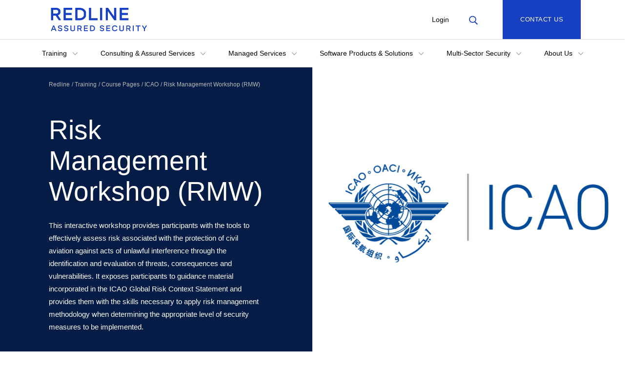

--- FILE ---
content_type: text/html; charset=utf-8
request_url: https://trustredline.co.uk/training/all-courses/course-pages/risk-management-workshop-rmw/
body_size: 79489
content:


<!DOCTYPE html>
<html lang="en">
<head>
    <meta charset="utf-8" />
    <meta name="viewport" content="width=device-width, initial-scale=1.0">
    <title>Risk Management Workshop (RMW)</title>
    <meta name="description" content="This interactive workshop provides participants with the tools to effectively assess risk associated with the protection of civil aviation against acts of unlawful interference through the identification and evaluation of threats, consequences and vulnerabilities. It exposes participants to guidance material incorporated in the ICAO Global Risk Context Statement and provides them with the skills necessary to apply risk management methodology when determining the appropriate level of security measures to be implemented.">

    <meta property="og:url" content="">
        <meta property="og:image" content="/media/siqdva2b/rl-oct-22.png">
    <meta property="og:title" content="Risk Management Workshop (RMW)">
    <meta property="og:description" content="This interactive workshop provides participants with the tools to effectively assess risk associated with the protection of civil aviation against acts of unlawful interference through the identification and evaluation of threats, consequences and vulnerabilities. It exposes participants to guidance material incorporated in the ICAO Global Risk Context Statement and provides them with the skills necessary to apply risk management methodology when determining the appropriate level of security measures to be implemented.">
    <link rel="shortcut icon" type="image/x-icon" href="/favicon.ico" />



    <link rel="canonical" href="https://trustredline.co.uk/training/all-courses/course-pages/risk-management-workshop-rmw/" />

    <link rel="preload" as="font" type="font/woff2" crossorigin="anonymous" href="/fonts/Gotham-Book.woff2">
    <link rel="preload" as="font" type="font/woff2" crossorigin="anonymous" href="/fonts/Gotham-Bold.woff2">
    <link rel="preload" as="font" type="font/woff2" crossorigin="anonymous" href="/fonts/Gotham-Medium.woff2">
    <link rel="preload" as="font" type="font/woff2" crossorigin="anonymous" href="/fonts/LyonDisplay-Medium.woff2">
    <link rel="preload" as="font" type="font/woff2" crossorigin="anonymous" href="/fonts/LyonDisplay-Regular.woff2">
    <script defer src="/Scripts/modernizr-2.6.2.min.js"></script>
    <script src="https://code.jquery.com/jquery-3.6.0.min.js"></script>
    <script src="/Scripts/jquery-ui.min.js"></script>
    <script defer src="/Scripts/bootstrap.min.js"></script>
    <link rel="preload" as="style" onload="this.onload=null;this.rel='stylesheet'" href="/Content/bootstrap.min.css" />
    <link rel="preload" as="style" onload="this.onload=null;this.rel='stylesheet'" href="/css/owl.carousel.css">
    <link rel="preload" as="style" onload="this.onload=null;this.rel='stylesheet'" href="/css/owl.theme.default.css">
    <link rel="stylesheet" href="/css/compiled-style.css">

<!-- OneTrust Cookies Consent Notice start for trustredline.co.uk -->

<script type="text/javascript" charset="UTF-8" data-domain-script="018df39e-70f2-7e84-befd-584e940711ce" src="https://cdn.cookielaw.org/scripttemplates/otSDKStub.js"></script>
<script type="text/javascript">
function OptanonWrapper() { }
</script>
<!-- OneTrust Cookies Consent Notice end for trustredline.co.uk -->
   <script>
        (function (w, d, s, l, i) {
            w[l] = w[l] || []; w[l].push({
                'gtm.start':
                    new Date().getTime(), event: 'gtm.js'
            }); var f = d.getElementsByTagName(s)[0],
                j = d.createElement(s), dl = l != 'dataLayer' ? '&l=' + l : ''; j.async = true; j.src =
                    'https://www.googletagmanager.com/gtm.js?id=' + i + dl; f.parentNode.insertBefore(j, f);
        })(window, document, 'script', 'dataLayer', 'GTM-KBLC38WC');</script>
    <script>
        var currentCulture = 'en';
    </script>
</head>
<body data-id="8101" class="redline-body ltr" dir="ltr">
    <noscript>
        <iframe src="https://www.googletagmanager.com/ns.html?id=GTM-KBLC38WC"
                height="0" width="0" style="display:none;visibility:hidden"></iframe>
    </noscript>

    


<header class="header">
    <div class="header__top">
        <div class="container">
            <div class="row">
                <div class="col-xs-2 col-md-2 header__hamburger-area">
                    <button class="header-top-links__link action-menu-toggle"><i class="icon icon--hamburger">Menu</i></button>
                </div>

                <div class="col-xs-8 col-md-8 col-lg-4 header__top-logo-area">
                    <a href="/">
                        <img data-src="/media/bx5fwjdm/logo.svg" alt="AIR PARTNER" class="header__logo lazy-img logo-redline" />
                    </a>
                </div>

                <div class="col-xs-2 col-md-2 col-lg-6 header__top-links-area">
                    <ul class="header-top-links">
                            <li class="header-top-links__item header-top-links__item--mobile-hidden">
                                <a class="header-top-links__link" href="/login/">Login</a>
                            </li>

                            <li class="header-top-links__item">
                                <button class="header-top-links__link action-search-toggle" id="search-button"><i class="icon icon--search">Search</i></button>
                            </li>
                    </ul>
                </div>
                    <div class="col-md-12 col-lg-2 top-btn-area">
                        
    <a href="/contact-us/" class="btn header__top-btn enquire-btn  btn-primary">
        Contact Us
    </a>

                    </div>

            </div>
                </div>
    </div>

    <div class="header__nav">
        <div class="container header__nav-container">
            <div class="row">
                <div class="col-xs-12 col-md-12">
                    <ul class="header-nav">
                                <li class="header-nav__item">
                                    <div class="header-nav__link-container">
                                        <a href="/training/" class="header-nav__dropdown" id="Training">
                                            Training <i class="sub-nav__chevron icon icon--dropdown icon--dropdown-black"></i>
                                        </a>
                                    </div>
                                    <div class="sub-navigation-section " id="Training-subsection">
                                        <div class="container">
                                            <div class="row">
                                                <div class="col-md-12">
                                                    <a href="/training/" class="_heading _heading--2 sub-navigation-section__desktop-heading">Training</a>
                                                </div>
                                            </div>
                                            <div class="row">
                                                <div class="col-xs-12 col-md-9">
                                                    <ul class="sub-nav-list">
                                                            <li class="sub-nav-list__item">
                                                                <a href="/training/all-courses/" class="sub-nav-list__link">All Courses</a>
                                                            </li>
                                                            <li class="sub-nav-list__item">
                                                                <a href="https://trustredline.co.uk/training/all-courses/?category=Academy" class="sub-nav-list__link">Academy</a>
                                                            </li>
                                                            <li class="sub-nav-list__item">
                                                                <a href="/training/all-courses/icao/" class="sub-nav-list__link">ICAO</a>
                                                            </li>
                                                            <li class="sub-nav-list__item">
                                                                <a href="/training/all-courses/cargo/" class="sub-nav-list__link">Cargo</a>
                                                            </li>
                                                            <li class="sub-nav-list__item">
                                                                <a href="/training/all-courses/in-flight-supplies-ifs/" class="sub-nav-list__link">In-Flight Supplies</a>
                                                            </li>
                                                            <li class="sub-nav-list__item">
                                                                <a href="/training/all-courses/airport-supplies/" class="sub-nav-list__link">Airport Supplies</a>
                                                            </li>
                                                            <li class="sub-nav-list__item">
                                                                <a href="/training/all-courses/known-consignor-kc/" class="sub-nav-list__link">Known Consignor</a>
                                                            </li>
                                                            <li class="sub-nav-list__item">
                                                                <a href="/training/all-courses/security-awareness-training/" class="sub-nav-list__link">Security Awareness Training</a>
                                                            </li>
                                                            <li class="sub-nav-list__item">
                                                                <a href="/training/all-courses/behaviour-detection-training/" class="sub-nav-list__link">Behaviour Detection</a>
                                                            </li>
                                                            <li class="sub-nav-list__item">
                                                                <a href="/software-products-solutions/threat-image-recognition-training-tirt-3d-2d/" class="sub-nav-list__link">Threat Image Recognition Training (TIRT)</a>
                                                            </li>
                                                            <li class="sub-nav-list__item">
                                                                <a href="/training/all-courses/cyber-security-awareness-training/" class="sub-nav-list__link">Cyber Security Awareness Training</a>
                                                            </li>
                                                            <li class="sub-nav-list__item">
                                                                <a class="sub-nav-list__link"></a>
                                                            </li>
                                                    </ul>
                                                </div>

                                            </div>
                                        </div>
                                    </div>
                                </li>
                                <li class="header-nav__item">
                                    <div class="header-nav__link-container">
                                        <a href="/consulting-assured-services/" class="header-nav__dropdown" id="Consulting---Assured-Services">
                                            Consulting &amp; Assured Services <i class="sub-nav__chevron icon icon--dropdown icon--dropdown-black"></i>
                                        </a>
                                    </div>
                                    <div class="sub-navigation-section " id="Consulting---Assured-Services-subsection">
                                        <div class="container">
                                            <div class="row">
                                                <div class="col-md-12">
                                                    <a href="/consulting-assured-services/" class="_heading _heading--2 sub-navigation-section__desktop-heading">Consulting &amp; Assured Services</a>
                                                </div>
                                            </div>
                                            <div class="row">
                                                <div class="col-xs-12 col-md-9">
                                                    <ul class="sub-nav-list">
                                                            <li class="sub-nav-list__item">
                                                                <a href="/consulting-assured-services/document-authorship/" class="sub-nav-list__link">Document Authorship</a>
                                                            </li>
                                                            <li class="sub-nav-list__item">
                                                                <a href="/consulting-assured-services/regulated-site-listing/" class="sub-nav-list__link">Regulated Site Listing</a>
                                                            </li>
                                                            <li class="sub-nav-list__item">
                                                                <a href="/consulting-assured-services/free-running-explosive-detection-dogs-certification-quality-assurance/" class="sub-nav-list__link">FREDDs</a>
                                                            </li>
                                                            <li class="sub-nav-list__item">
                                                                <a href="/consulting-assured-services/auditing-and-inspections/" class="sub-nav-list__link">Auditing and Inspections</a>
                                                            </li>
                                                            <li class="sub-nav-list__item">
                                                                <a href="/consulting-assured-services/quality-assurance/" class="sub-nav-list__link">Quality Assurance</a>
                                                            </li>
                                                            <li class="sub-nav-list__item">
                                                                <a href="/consulting-assured-services/training-design/" class="sub-nav-list__link">Training Design</a>
                                                            </li>
                                                            <li class="sub-nav-list__item">
                                                                <a href="/consulting-assured-services/training-aids/" class="sub-nav-list__link">Training Aids</a>
                                                            </li>
                                                            <li class="sub-nav-list__item">
                                                                <a class="sub-nav-list__link"></a>
                                                            </li>
                                                    </ul>
                                                </div>

                                            </div>
                                        </div>
                                    </div>
                                </li>
                                <li class="header-nav__item">
                                    <div class="header-nav__link-container">
                                        <a href="/managed-services/" class="header-nav__dropdown" id="Managed-Services">
                                            Managed Services <i class="sub-nav__chevron icon icon--dropdown icon--dropdown-black"></i>
                                        </a>
                                    </div>
                                    <div class="sub-navigation-section " id="Managed-Services-subsection">
                                        <div class="container">
                                            <div class="row">
                                                <div class="col-md-12">
                                                    <a href="/managed-services/" class="_heading _heading--2 sub-navigation-section__desktop-heading">Managed Services</a>
                                                </div>
                                            </div>
                                            <div class="row">
                                                <div class="col-xs-12 col-md-9">
                                                    <ul class="sub-nav-list">
                                                            <li class="sub-nav-list__item">
                                                                <a href="/managed-services/embedded-security-personnel/" class="sub-nav-list__link">Embedded Security Personnel</a>
                                                            </li>
                                                            <li class="sub-nav-list__item">
                                                                <a href="/managed-services/training-management/" class="sub-nav-list__link">Training Management</a>
                                                            </li>
                                                            <li class="sub-nav-list__item">
                                                                <a href="/managed-services/mentoring-and-on-the-job-training-ojt/" class="sub-nav-list__link">Mentoring and On-the-Job Training</a>
                                                            </li>
                                                            <li class="sub-nav-list__item">
                                                                <a href="/managed-services/compliance-management/" class="sub-nav-list__link">Compliance Management</a>
                                                            </li>
                                                            <li class="sub-nav-list__item">
                                                                <a href="/managed-services/equipment-testing-and-trials/" class="sub-nav-list__link">Equipment Testing and Trials</a>
                                                            </li>
                                                            <li class="sub-nav-list__item">
                                                                <a href="/managed-services/bespoke-training-and-elearning-content/" class="sub-nav-list__link">Bespoke Training and eLearning Content</a>
                                                            </li>
                                                    </ul>
                                                </div>

                                            </div>
                                        </div>
                                    </div>
                                </li>
                                <li class="header-nav__item">
                                    <div class="header-nav__link-container">
                                        <a href="/software-products-solutions/" class="header-nav__dropdown" id="Software-Products---Solutions">
                                            Software Products &amp; Solutions <i class="sub-nav__chevron icon icon--dropdown icon--dropdown-black"></i>
                                        </a>
                                    </div>
                                    <div class="sub-navigation-section " id="Software-Products---Solutions-subsection">
                                        <div class="container">
                                            <div class="row">
                                                <div class="col-md-12">
                                                    <a href="/software-products-solutions/" class="_heading _heading--2 sub-navigation-section__desktop-heading">Software Products &amp; Solutions</a>
                                                </div>
                                            </div>
                                            <div class="row">
                                                <div class="col-xs-12 col-md-9">
                                                    <ul class="sub-nav-list">
                                                            <li class="sub-nav-list__item">
                                                                <a href="/software-products-solutions/sems-add-ins/" class="sub-nav-list__link">SeMS Add-ins</a>
                                                            </li>
                                                            <li class="sub-nav-list__item">
                                                                <a href="/software-products-solutions/threat-image-recognition-training-tirt-3d-2d/" class="sub-nav-list__link">Threat Image Recognition Training</a>
                                                            </li>
                                                            <li class="sub-nav-list__item">
                                                                <a href="/software-products-solutions/standardised-image-interpretation-test-siit/" class="sub-nav-list__link">Standardised Image Interpretation Test (SIIT)</a>
                                                            </li>
                                                            <li class="sub-nav-list__item">
                                                                <a href="/software-products-solutions/elearning-solutions/" class="sub-nav-list__link">eLearning Solutions</a>
                                                            </li>
                                                    </ul>
                                                </div>

                                            </div>
                                        </div>
                                    </div>
                                </li>
                                <li class="header-nav__item">
                                    <div class="header-nav__link-container">
                                        <a href="/multi-sector-security/" class="header-nav__dropdown" id="Multi-Sector-Security">
                                            Multi-Sector Security <i class="sub-nav__chevron icon icon--dropdown icon--dropdown-black"></i>
                                        </a>
                                    </div>
                                    <div class="sub-navigation-section " id="Multi-Sector-Security-subsection">
                                        <div class="container">
                                            <div class="row">
                                                <div class="col-md-12">
                                                    <a href="/multi-sector-security/" class="_heading _heading--2 sub-navigation-section__desktop-heading">Multi-Sector Security</a>
                                                </div>
                                            </div>
                                            <div class="row">
                                                <div class="col-xs-12 col-md-9">
                                                    <ul class="sub-nav-list">
                                                            <li class="sub-nav-list__item">
                                                                <a href="/multi-sector-security/event-security/" class="sub-nav-list__link">Event Security</a>
                                                            </li>
                                                            <li class="sub-nav-list__item">
                                                                <a href="/multi-sector-security/maritime-security/" class="sub-nav-list__link">Maritime Security</a>
                                                            </li>
                                                            <li class="sub-nav-list__item">
                                                                <a href="/multi-sector-security/rail-security/" class="sub-nav-list__link">Rail Security</a>
                                                            </li>
                                                            <li class="sub-nav-list__item">
                                                                <a href="/multi-sector-security/visitor-attractions/" class="sub-nav-list__link">Visitor Attractions</a>
                                                            </li>
                                                    </ul>
                                                </div>

                                            </div>
                                        </div>
                                    </div>
                                </li>
                                <li class="header-nav__item">
                                    <div class="header-nav__link-container">
                                        <a href="/about-us/" class="header-nav__dropdown" id="About-Us">
                                            About Us <i class="sub-nav__chevron icon icon--dropdown icon--dropdown-black"></i>
                                        </a>
                                    </div>
                                    <div class="sub-navigation-section " id="About-Us-subsection">
                                        <div class="container">
                                            <div class="row">
                                                <div class="col-md-12">
                                                    <a href="/about-us/" class="_heading _heading--2 sub-navigation-section__desktop-heading">About Us</a>
                                                </div>
                                            </div>
                                            <div class="row">
                                                <div class="col-xs-12 col-md-9">
                                                    <ul class="sub-nav-list">
                                                            <li class="sub-nav-list__item">
                                                                <a href="/about-us/icao-astc/" class="sub-nav-list__link">ICAO ASTC</a>
                                                            </li>
                                                            <li class="sub-nav-list__item">
                                                                <a href="/about-us/the-national-safety-and-security-academy-nssa/" class="sub-nav-list__link">NSSA Overview</a>
                                                            </li>
                                                            <li class="sub-nav-list__item">
                                                                <a href="/about-us/standards-and-accreditations/" class="sub-nav-list__link">Standards and Accreditations</a>
                                                            </li>
                                                            <li class="sub-nav-list__item">
                                                                <a href="/about-us/recruitment/" class="sub-nav-list__link">Recruitment</a>
                                                            </li>
                                                            <li class="sub-nav-list__item">
                                                                <a href="/about-us/armed-forces-covenant/" class="sub-nav-list__link">Armed Forces Covenant</a>
                                                            </li>
                                                            <li class="sub-nav-list__item">
                                                                <a href="/about-us/news/" class="sub-nav-list__link">News</a>
                                                            </li>
                                                            <li class="sub-nav-list__item">
                                                                <a href="/about-us/policies/" class="sub-nav-list__link">Policies</a>
                                                            </li>
                                                    </ul>
                                                </div>

                                            </div>
                                        </div>
                                    </div>
                                </li>
                    </ul>
                    
                    <ul class="header-nav header-nav--mobile-extra">
                            <li class="header-nav__item"><a href="/login/" class="header-nav__link">Login</a></li>
                        <li class="header-nav__item">
                            <div class="dropdown">
                                <button class="header-nav__link dropdown-toggle" type="button" id="langSelector" data-toggle="dropdown" aria-haspopup="true" aria-expanded="true">
        <span>English (UK)</span>
 <i class="icon icon--dropdown-sm icon--dropdown-black"></i>
                                </button>
                                <ul class="dropdown-menu" aria-labelledby="langSelector">
                                </ul>
                            </div>
                        </li>
                            <li class="header-nav__item">
                                
    <a href="/contact-us/" class="btn header-nav__mobile-btn btn-primary">
        Contact Us
    </a>

                            </li>
                    </ul>
                </div>
            </div>
        </div>
    </div>

    <div class="header__search">
        <div class="container">
            <div class="row">
                <div class="col-xs-12 col-md-8 col-md-offset-2">
                    <div class="search-form " id="header-search">
                        <div class="form-group">
                            <label class="sr-only" for="searchQuery">Search:</label>
                            <input type="text" class="form-control" id="searchQuery" aria-label="Search Redline" placeholder="Search Redline">
                        </div>
                        <button type="button" class="btn btn-primary" id="search-submit"><i class="icon icon--search-white">Search</i></button>
                    </div>
                </div>
            </div>
        </div>
    </div>
</header>




    <input id="pageName" value="Risk Management Workshop (RMW)" type="hidden" />
    <input id="basePageName" value="Redline" type="hidden" />
    <div class="content-wrapper">
            

<section class="fifty-fifty-section fifty-fifty-section--heading  fifty-fifty-section--black fifty-fifty-section--flipped">
    <div class="fifty-fifty-section__inner">
        <div class="fifty-fifty-section__image-container">
            <div class="fifty-fifty-section__image lazy-background" role="img" data-lazy-bg="url(/media/siqdva2b/rl-oct-22.png?width=1200&amp;height=600&amp;v=1d8e2f621a085f0" aria-label=""></div>
        </div>
    

        <div class="fifty-fifty-section__text-container">
            <div class="fifty-fifty-section__text-container--inner">
                <div class="fifty-fifty-section__breadcrumbs _small-text">
                            <a href="/" class="diagonal-section__breadcrumb">
                                Redline
                            </a>
                            <a href="/training/" class="diagonal-section__breadcrumb">
                                Training
                            </a>
                            <a href="/training/all-courses/" class="diagonal-section__breadcrumb">
                                Course Pages
                            </a>
                            <a href="/training/all-courses/icao/" class="diagonal-section__breadcrumb">
                                ICAO
                            </a>
                            <span class="diagonal-section__breadcrumb">
                                Risk Management Workshop (RMW)
                            </span>
                </div>
                <div class="fifty-fifty-section__text">
                    <h1 class="_heading _heading--1">Risk Management Workshop (RMW)</h1>
                    <p>This interactive workshop provides participants with the tools to effectively assess risk associated with the protection of civil aviation against acts of unlawful interference through the identification and evaluation of threats, consequences and vulnerabilities. It exposes participants to guidance material incorporated in the ICAO Global Risk Context Statement and provides them with the skills necessary to apply risk management methodology when determining the appropriate level of security measures to be implemented.</p>

                    <p class="heading-block__buttons">

                    </p>
                </div>
            </div>
            </div>
        </div>
</section>

        
<div class="coursename">
<input id="coursename" value="Risk Management Workshop (RMW)" type="hidden" />
</div>
<input id="sectionHeading" value="" type="hidden" />
<input id="dateLocation" value="" type="hidden" />
<div class="content-wrapper">
    <section class="course-page">
        <div class="row clearfix">
            <div class="col-md-12 column">
                <div class="container">
                    <section class="training-cards-section">
                        <div class="training-cards-section__container">
                            <h2 class="_heading _heading--3 section-title">Upcoming course details</h2>
                            <div class="training-cards-section__cards">
                                    

<!-- START  Training Card-->
<div class="training-card  ">
    <div class="training-card__content">

        <h4 class="_heading _heading--4 training-card__title">13-17 April 2026</h4>
        <p class="training-card__location">Course duration: 4 days</p>
            <h4 class="_heading _heading--4">ASTC Doncaster</h4>
    </div>
    <div class="training-card__btn-container">

    <a href="google.com" class="btn  btn-wheels-blue">
        Enquire Now
    </a>
    </div>
</div>
<!-- END  Training Card-->

                            </div>
                        </div>
                    </section>
                        <section class="training-cards-section">
                            <div class="training-cards-section__container">
                                <h2 class="_heading _heading--3 section-title">Delivered at a location of your choice</h2>
                                <div class="training-cards-section__cards">
                                        

<!-- START  Training Card-->
<div class="training-card  ">
    <div class="training-card__content">

        <h4 class="_heading _heading--4 training-card__title">Classroom</h4>
        <p class="training-card__location">Course duration: 4 days</p>
            <h4 class="_heading _heading--4">ASTC Doncaster, or your location (when booked for a group of delegates)</h4>
    </div>
    <div class="training-card__btn-container">
                <button class="btn btn-primary enquire-training" data-section-definition="Upcoming course details---Classroom">Enquire now</button>
    </div>
</div>
<!-- END  Training Card-->

                                </div>
                            </div>
                        </section>

                    <p><span class="_heading _heading--3" style="font-size: 24px; line-height: 32px;">Eligibility</span></p>
<p>This workshop is suited to aviation security management personnel directly involved in the assessment or management of threats, vulnerabilities and/or risks on behalf of their State, including but not limited to, the State's Appropriate Authority for aviation security, the national police force, intelligence agencies, airports, airlines and other aviation security stakeholders.</p>
<p><span class="_heading _heading--3" style="font-size: 24px; line-height: 32px;">Course Content&nbsp;</span></p>
<p>The workshop covers a wide range of topic areas, including:</p>
<ul>
<li>Risk management overview</li>
<li>Establishing the context of risk management</li>
<li>Risk assessment (identification, analysis, evaluation, mitigation, communication and consultation)</li>
<li>Risk management process of monitoring and reviewing</li>
</ul>
<p>&nbsp;<span class="_heading _heading--3" style="font-size: 24px; line-height: 32px;">Course / Workshop Format</span></p>
<p>The workshop will be delivered through classroom instruction using presentations, group exercises, discussions and practical exercises.</p>
<p><span class="_heading _heading--3" style="font-size: 24px; line-height: 32px;">Assessment</span></p>
<p>There is no formal assessment for this workshop.</p>
<p><span class="_heading _heading--3" style="font-size: 24px; line-height: 32px;">Forthcoming Dates</span></p>
<p>While we have several courses scheduled for delivery, we can deliver many more on-site for States, Regulatory Bodies and organisations across the European and North Atlantic Region.&nbsp;Please speak with our team to discuss your requirements.</p>
<table border="1" style="border-collapse: collapse; width: 100%; border-width: 0px; border-spacing: 10px; background-color: rgb(23, 63, 194);">
<tbody>
<tr>
<td style="width: 99.5293%; border-width: 0px; padding-top: 10px; padding-right: 10px; padding-bottom: 10px;"><a href="mailto:sales@trustredline.co.uk"><img style="background-color: rgb(255, 255, 255); display: block; margin-left: auto; margin-right: auto;" src="/media/4j3nieur/bluebanner.png" alt=""></a></td>
</tr>
</tbody>
</table>
                        
<!-- START SECTION  Course Cards-->
<section class="card-section course-cards  remove-border--bottom">
    <div class="container">
        <h2 class="_heading _heading--2 text-center">Other ICAO courses</h2>
            <div class="owl-carousel owl-airpartner owl-airpartner--cards">
                        


<a href="/training/all-courses/course-pages/aviation-security-national-inspectors-course/" class="carousel-course-card course-card">
    <div class="course-card__img-container">
        <div class="course-card__img lazy-background" role="img" data-lazy-bg="url(/media/siqdva2b/rl-oct-22.png)" aria-label=""></div>
    </div>
    <div class="course-card__content">
        <div class="course-card__course-info">
            <p class="_small-case course-category">ICAO</p>
            <h3 class="_heading _heading--4">Aviation Security National Inspectors Course</h3>
        </div>
        <div class="course-card__course-link">
            <p class="hover-text">Course details</p>
            <i class="icon icon--dropdown-right "> </i>
        </div>
    </div>

</a>
                        


<a href="/training/all-courses/course-pages/aviation-security-instructors-course/" class="carousel-course-card course-card">
    <div class="course-card__img-container">
        <div class="course-card__img lazy-background" role="img" data-lazy-bg="url(/media/siqdva2b/rl-oct-22.png)" aria-label=""></div>
    </div>
    <div class="course-card__content">
        <div class="course-card__course-info">
            <p class="_small-case course-category">ICAO</p>
            <h3 class="_heading _heading--4">Aviation Security Instructors Course</h3>
        </div>
        <div class="course-card__course-link">
            <p class="hover-text">Course details</p>
            <i class="icon icon--dropdown-right "> </i>
        </div>
    </div>

</a>
                        


<a href="/training/all-courses/course-pages/aviation-security-managers-course/" class="carousel-course-card course-card">
    <div class="course-card__img-container">
        <div class="course-card__img lazy-background" role="img" data-lazy-bg="url(/media/siqdva2b/rl-oct-22.png)" aria-label=""></div>
    </div>
    <div class="course-card__content">
        <div class="course-card__course-info">
            <p class="_small-case course-category">ICAO</p>
            <h3 class="_heading _heading--4">Aviation Security Managers Course</h3>
        </div>
        <div class="course-card__course-link">
            <p class="hover-text">Course details</p>
            <i class="icon icon--dropdown-right "> </i>
        </div>
    </div>

</a>
                        


<a href="/training/all-courses/course-pages/air-cargo-mail-security-course/" class="carousel-course-card course-card">
    <div class="course-card__img-container">
        <div class="course-card__img lazy-background" role="img" data-lazy-bg="url(/media/siqdva2b/rl-oct-22.png)" aria-label=""></div>
    </div>
    <div class="course-card__content">
        <div class="course-card__course-info">
            <p class="_small-case course-category">ICAO</p>
            <h3 class="_heading _heading--4">Air Cargo &amp; Mail Security Course</h3>
        </div>
        <div class="course-card__course-link">
            <p class="hover-text">Course details</p>
            <i class="icon icon--dropdown-right "> </i>
        </div>
    </div>

</a>
                        


<a href="/training/all-courses/course-pages/security-culture-workshop-scw/" class="carousel-course-card course-card">
    <div class="course-card__img-container">
        <div class="course-card__img lazy-background" role="img" data-lazy-bg="url(/media/siqdva2b/rl-oct-22.png)" aria-label=""></div>
    </div>
    <div class="course-card__content">
        <div class="course-card__course-info">
            <p class="_small-case course-category">ICAO</p>
            <h3 class="_heading _heading--4">Security Culture Workshop (SCW)</h3>
        </div>
        <div class="course-card__course-link">
            <p class="hover-text">Course details</p>
            <i class="icon icon--dropdown-right "> </i>
        </div>
    </div>

</a>
                        


<a href="/training/all-courses/course-pages/airport-security-programme-asp-workshop/" class="carousel-course-card course-card">
    <div class="course-card__img-container">
        <div class="course-card__img lazy-background" role="img" data-lazy-bg="url(/media/siqdva2b/rl-oct-22.png)" aria-label=""></div>
    </div>
    <div class="course-card__content">
        <div class="course-card__course-info">
            <p class="_small-case course-category">ICAO</p>
            <h3 class="_heading _heading--4">Airport Security Programme (ASP) Workshop</h3>
        </div>
        <div class="course-card__course-link">
            <p class="hover-text">Course details</p>
            <i class="icon icon--dropdown-right "> </i>
        </div>
    </div>

</a>
                        


<a href="/training/all-courses/course-pages/crisis-management-workshop-cmw/" class="carousel-course-card course-card">
    <div class="course-card__img-container">
        <div class="course-card__img lazy-background" role="img" data-lazy-bg="url(/media/siqdva2b/rl-oct-22.png)" aria-label=""></div>
    </div>
    <div class="course-card__content">
        <div class="course-card__course-info">
            <p class="_small-case course-category">ICAO</p>
            <h3 class="_heading _heading--4">Crisis Management Workshop (CMW)</h3>
        </div>
        <div class="course-card__course-link">
            <p class="hover-text">Course details</p>
            <i class="icon icon--dropdown-right "> </i>
        </div>
    </div>

</a>
                        


<a href="/training/all-courses/course-pages/national-civil-aviation-security-programme-ncasp-workshop/" class="carousel-course-card course-card">
    <div class="course-card__img-container">
        <div class="course-card__img lazy-background" role="img" data-lazy-bg="url(/media/siqdva2b/rl-oct-22.png)" aria-label=""></div>
    </div>
    <div class="course-card__content">
        <div class="course-card__course-info">
            <p class="_small-case course-category">ICAO</p>
            <h3 class="_heading _heading--4">National Civil Aviation Security Programme (NCASP) Workshop</h3>
        </div>
        <div class="course-card__course-link">
            <p class="hover-text">Course details</p>
            <i class="icon icon--dropdown-right "> </i>
        </div>
    </div>

</a>
                        


<a href="/training/all-courses/course-pages/national-civil-aviation-security-quality-control-programme-ncasqcp-workshop/" class="carousel-course-card course-card">
    <div class="course-card__img-container">
        <div class="course-card__img lazy-background" role="img" data-lazy-bg="url(/media/siqdva2b/rl-oct-22.png)" aria-label=""></div>
    </div>
    <div class="course-card__content">
        <div class="course-card__course-info">
            <p class="_small-case course-category">ICAO</p>
            <h3 class="_heading _heading--4">National Civil Aviation Security Quality Control Programme (NCASQCP) Workshop</h3>
        </div>
        <div class="course-card__course-link">
            <p class="hover-text">Course details</p>
            <i class="icon icon--dropdown-right "> </i>
        </div>
    </div>

</a>
                        


<a href="/training/all-courses/course-pages/national-civil-aviation-security-training-programme-ncastp-workshop/" class="carousel-course-card course-card">
    <div class="course-card__img-container">
        <div class="course-card__img lazy-background" role="img" data-lazy-bg="url(/media/4qjghunj/nssa-icao.jpg)" aria-label=""></div>
    </div>
    <div class="course-card__content">
        <div class="course-card__course-info">
            <p class="_small-case course-category">ICAO</p>
            <h3 class="_heading _heading--4">National Civil Aviation Security Training Programme (NCASTP) Workshop</h3>
        </div>
        <div class="course-card__course-link">
            <p class="hover-text">Course details</p>
            <i class="icon icon--dropdown-right "> </i>
        </div>
    </div>

</a>
                        


<a href="/training/all-courses/course-pages/insider-risk-workshop/" class="carousel-course-card course-card">
    <div class="course-card__img-container">
        <div class="course-card__img lazy-background" role="img" data-lazy-bg="url(/media/siqdva2b/rl-oct-22.png)" aria-label=""></div>
    </div>
    <div class="course-card__content">
        <div class="course-card__course-info">
            <p class="_small-case course-category">ICAO</p>
            <h3 class="_heading _heading--4">Insider Risk Workshop</h3>
        </div>
        <div class="course-card__course-link">
            <p class="hover-text">Course details</p>
            <i class="icon icon--dropdown-right "> </i>
        </div>
    </div>

</a>
            </div>
        <div class="col-md-4 col-md-offset-4 text-center">
            <!-- HARD CODING THAT MUST BE CHANGED PRE GO LIVE -->
            <a href="/training/all-courses/" class="btn btn-min-width-220 btn-blue">
                See all courses
            </a>
        </div>
    </div>

</section>
<!-- END SECTION  Course Cards-->
                </div>
            </div>
        </div>
    </section>
</div>


<div class="course-form-modal__background" id="course-form-modal" style="display: none;">
    <div class="course-form-modal__wrapper">
        <div class="course-form-modal__outer">
            <div class="course-form-modal">
                <div class="course-form-modal__inner" id="download-modal">
                    <div class="flight-form-modal__loading-background">
                        <svg class="flight-form-modal__loading-icon" viewBox="0 0 160 160">
                            <circle class="flight-form-modal__loading-path" cx="80" cy="80" r="30" />
                        </svg>
                    </div>
                    <div class="course-form-modal__header">
                        <div class="course-form-modal__close-icon close-modal"></div>
                        <h3 class="course-form-modal__title _heading _heading--3">Please fill the form below and one of our advisors will be in touch</h3>
                    </div>

                    








    <div id="umbraco_form_64c71da196c2492da5484a103f7656d5" class="umbraco-forms-form training umbraco-forms-Training">

<form action="/training/all-courses/course-pages/risk-management-workshop-rmw/" enctype="multipart/form-data" id="formdf06b699098141d597945be66c8c23ea" method="post"><input data-val="true" data-val-required="The FormId field is required." name="FormId" type="hidden" value="64c71da1-96c2-492d-a548-4a103f7656d5" /><input data-val="true" data-val-required="The FormName field is required." name="FormName" type="hidden" value="Training" /><input data-val="true" data-val-required="The RecordId field is required." name="RecordId" type="hidden" value="00000000-0000-0000-0000-000000000000" /><input name="PreviousClicked" type="hidden" value="" /><input name="Theme" type="hidden" value="Training" /><input name="RedirectToPageId" type="hidden" value="" />            <input type="hidden" name="FormStep" value="0" />
            <input type="hidden" name="RecordState" value="Q2ZESjhOaFZiN2xTVHdCTm5UdWdRYzFyTG5ueDdWVGRoTk5OckcwQnB1eVAwVlRLbXBaUVFvN1NJWXJBMHBWODZpX3BaSTZNWk1xZXlMTm1kNTM2cjR3TVRieTdrbnp6blIwWnljZ3ZrakdsV2wzaDRvV3NqeGN6M0c1UEYyVkdRdkJnNHc=" />




<script src="https://ajax.aspnetcdn.com/ajax/jquery.validate/1.16.0/jquery.validate.min.js"></script>
<script src="https://ajax.aspnetcdn.com/ajax/mvc/5.2.3/jquery.validate.unobtrusive.min.js"></script>



<div class="umbraco-forms-page training-form umbraco-form">


    <fieldset class="umbraco-forms-fieldset" id="5abd5aee-25e4-4a7c-a02a-8e156acdd422">
        <div class="umbraco-forms-container">
            <div class="umbraco-form__fields">

                <div class="umbraco-form-field-section training-form__name-fields">
                        <div class=" umbraco-forms-field title shortanswer mandatory" >

                                            <label for="9058ff48-aaba-46d6-835f-a0085437f3dc" class="umbraco-forms-label">
                                    Title                                             </label>


                                    <div class="umbraco-forms-field-wrapper">

                                <input type="text" name="9058ff48-aaba-46d6-835f-a0085437f3dc" id="9058ff48-aaba-46d6-835f-a0085437f3dc" data-umb="9058ff48-aaba-46d6-835f-a0085437f3dc" class="text umbraco-form__text " value="" maxlength="255"
 data-val="true"  data-val-required="Please provide a value for Title"  />



<span class="field-validation-valid" data-valmsg-for="9058ff48-aaba-46d6-835f-a0085437f3dc" data-valmsg-replace="true"></span>
                                    </div>

                                </div>
                        <div class=" umbraco-forms-field firstname shortanswer mandatory alternating" >

                                            <label for="4172ca32-3c27-4986-8f46-d6086b77a4e7" class="umbraco-forms-label">
                                    First Name                                             </label>


                                    <div class="umbraco-forms-field-wrapper">

                                <input type="text" name="4172ca32-3c27-4986-8f46-d6086b77a4e7" id="4172ca32-3c27-4986-8f46-d6086b77a4e7" data-umb="4172ca32-3c27-4986-8f46-d6086b77a4e7" class="text umbraco-form__text " value="" maxlength="255"
 data-val="true"  data-val-required="Please provide a value for First Name"  />



<span class="field-validation-valid" data-valmsg-for="4172ca32-3c27-4986-8f46-d6086b77a4e7" data-valmsg-replace="true"></span>
                                    </div>

                                </div>
                        <div class=" umbraco-forms-field lastname shortanswer mandatory" >

                                            <label for="1d6ded6b-336c-4cef-bffc-76a47d7090bb" class="umbraco-forms-label">
                                    Last Name                                             </label>


                                    <div class="umbraco-forms-field-wrapper">

                                <input type="text" name="1d6ded6b-336c-4cef-bffc-76a47d7090bb" id="1d6ded6b-336c-4cef-bffc-76a47d7090bb" data-umb="1d6ded6b-336c-4cef-bffc-76a47d7090bb" class="text umbraco-form__text " value="" maxlength="255"
 data-val="true"  data-val-required="Please provide a value for Last Name"  />



<span class="field-validation-valid" data-valmsg-for="1d6ded6b-336c-4cef-bffc-76a47d7090bb" data-valmsg-replace="true"></span>
                                    </div>

                                </div>
                </div>
                <div class="umbraco-form-field-section training-form__org-fields">
                        <div class=" umbraco-forms-field organisationname shortanswer mandatory alternating" >

                                            <label for="ceb08d41-1a34-4e12-8d56-f3fccf275f41" class="umbraco-forms-label">
                                    Organisation Name                                             </label>


                                    <div class="umbraco-forms-field-wrapper">

                                <input type="text" name="ceb08d41-1a34-4e12-8d56-f3fccf275f41" id="ceb08d41-1a34-4e12-8d56-f3fccf275f41" data-umb="ceb08d41-1a34-4e12-8d56-f3fccf275f41" class="text umbraco-form__text " value="" maxlength="255"
 data-val="true"  data-val-required="Please provide a value for Organisation Name"  />



<span class="field-validation-valid" data-valmsg-for="ceb08d41-1a34-4e12-8d56-f3fccf275f41" data-valmsg-replace="true"></span>
                                    </div>

                                </div>
                        <div class=" umbraco-forms-field jobtitleposition shortanswer mandatory" >

                                            <label for="99609fa4-8f4d-4466-a6a2-876ded171f37" class="umbraco-forms-label">
                                    Job Title/Position                                             </label>


                                    <div class="umbraco-forms-field-wrapper">

                                <input type="text" name="99609fa4-8f4d-4466-a6a2-876ded171f37" id="99609fa4-8f4d-4466-a6a2-876ded171f37" data-umb="99609fa4-8f4d-4466-a6a2-876ded171f37" class="text umbraco-form__text " value="" maxlength="255"
 data-val="true"  data-val-required="Please provide a value for Job Title/Position"  />



<span class="field-validation-valid" data-valmsg-for="99609fa4-8f4d-4466-a6a2-876ded171f37" data-valmsg-replace="true"></span>
                                    </div>

                                </div>
                </div>
                <div class="umbraco-form-field-section training-form__contact-fields">
                        <div class=" umbraco-forms-field emailaddress shortanswer mandatory alternating" >

                                            <label for="4c2450c1-c608-4856-9025-01c91cda842d" class="umbraco-forms-label">
                                    Email Address                                             </label>


                                    <div class="umbraco-forms-field-wrapper">

                                <input type="email" name="4c2450c1-c608-4856-9025-01c91cda842d" id="4c2450c1-c608-4856-9025-01c91cda842d" data-umb="4c2450c1-c608-4856-9025-01c91cda842d" class="text umbraco-form__text " value="" maxlength="255"
 data-val="true"  data-val-required="Please provide a value for Email Address"  />



<span class="field-validation-valid" data-valmsg-for="4c2450c1-c608-4856-9025-01c91cda842d" data-valmsg-replace="true"></span>
                                    </div>

                                </div>
                        <div class=" umbraco-forms-field telephoneno shortanswer mandatory" >

                                            <label for="753d8358-1fed-45fb-88a6-a50a57c6f187" class="umbraco-forms-label">
                                    Telephone No                                             </label>


                                    <div class="umbraco-forms-field-wrapper">

                                <input type="tel" name="753d8358-1fed-45fb-88a6-a50a57c6f187" id="753d8358-1fed-45fb-88a6-a50a57c6f187" data-umb="753d8358-1fed-45fb-88a6-a50a57c6f187" class="text umbraco-form__text " value="" maxlength="255"
 data-val="true"  data-val-required="Please provide a value for Telephone No"  />



<span class="field-validation-valid" data-valmsg-for="753d8358-1fed-45fb-88a6-a50a57c6f187" data-valmsg-replace="true"></span>
                                    </div>

                                </div>
                </div> 
                <div class="umbraco-form-field-section training-form__message-fields">
                        <div class=" umbraco-forms-field message longanswer alternating" >

                                            <label for="c6ea9ffa-e318-4f7a-93c6-ffbfb0335add" class="umbraco-forms-label">
                                    Message                                             </label>


                                    <div class="umbraco-forms-field-wrapper">

                                
<textarea class=" umbraco-form__text-area "
          name="c6ea9ffa-e318-4f7a-93c6-ffbfb0335add"
          id="c6ea9ffa-e318-4f7a-93c6-ffbfb0335add"
          data-umb="c6ea9ffa-e318-4f7a-93c6-ffbfb0335add"
          rows="2"
          cols="20"
></textarea>


<span class="field-validation-valid" data-valmsg-for="c6ea9ffa-e318-4f7a-93c6-ffbfb0335add" data-valmsg-replace="true"></span>
                                    </div>

                                </div>
                </div>

                <div class="umbraco-form-field-section umbraco-form__perm-fields">
                    <p class="permission-text">Click if you would like to receive information about our products and any special offers:</p>
                        <div class=" umbraco-forms-field emailpermission checkbox" >

                        


                                    <div class="umbraco-forms-field-wrapper">

                                
<input type="checkbox" name="ffd4c5ea-389e-4cfc-8e6b-b67476100b03" id="ffd4c5ea-389e-4cfc-8e6b-b67476100b03" class=" umbraco-form__checkbox" value="true" data-umb="ffd4c5ea-389e-4cfc-8e6b-b67476100b03"

/>
<input type="hidden" name="ffd4c5ea-389e-4cfc-8e6b-b67476100b03" value="false" />


                               
<span class="field-validation-valid" data-valmsg-for="ffd4c5ea-389e-4cfc-8e6b-b67476100b03" data-valmsg-replace="true"></span>
                                    </div>
                                                    <label for="ffd4c5ea-389e-4cfc-8e6b-b67476100b03" class="umbraco-forms-label permission">
                                        Email                                                     </label>
                                </div>
                        <div class=" umbraco-forms-field phonepermission checkbox alternating" >

                        


                                    <div class="umbraco-forms-field-wrapper">

                                
<input type="checkbox" name="694c1988-4702-4fa1-adbd-57ca0f18ad69" id="694c1988-4702-4fa1-adbd-57ca0f18ad69" class=" umbraco-form__checkbox" value="true" data-umb="694c1988-4702-4fa1-adbd-57ca0f18ad69"

/>
<input type="hidden" name="694c1988-4702-4fa1-adbd-57ca0f18ad69" value="false" />


                               
<span class="field-validation-valid" data-valmsg-for="694c1988-4702-4fa1-adbd-57ca0f18ad69" data-valmsg-replace="true"></span>
                                    </div>
                                                    <label for="694c1988-4702-4fa1-adbd-57ca0f18ad69" class="umbraco-forms-label permission">
                                        Phone                                                     </label>
                                </div>
                </div>
                <div class="umbraco-form-field-section umbraco-form__perm-fields">
                    <p class="permission-text">By submitting this enquiry form, you indicate your consent to receiving such messages. You may withdraw your consent at any time by emailing sales@trustredline.co.uk Please read our <a href="/privacy-policy">Privacy Policy</a> & <a href="/cookie-policy">Cookie Policy</a></p>
                        <div class=" umbraco-forms-field dataconsent mandatory" >

                        


                                    <div class="umbraco-forms-field-wrapper">

                                

<input type="checkbox" class="umbraco-form__checkbox" name="abb83fcb-9540-4a0c-84d1-b832e0472a07" id="abb83fcb-9540-4a0c-84d1-b832e0472a07" value="true" data-umb="abb83fcb-9540-4a0c-84d1-b832e0472a07"
 data-val="true" data-val-required="Consent is required to store and process the data in this form." data-rule-required="true" data-msg-required="Consent is required to store and process the data in this form."
/>
<input type="hidden" name="abb83fcb-9540-4a0c-84d1-b832e0472a07" value="false" />


                            
<span class="field-validation-valid" data-valmsg-for="abb83fcb-9540-4a0c-84d1-b832e0472a07" data-valmsg-replace="true"></span>
                                    </div>
                                    <label for="abb83fcb-9540-4a0c-84d1-b832e0472a07" class="umbraco-forms-label permission">
                                    I agree to the                                                 <a href="/terms-of-use">terms & conditions</a>
                                     </label>
                                </div>
                        <div class=" umbraco-forms-field googlerecaptcha recaptcha2 alternating" >

                        


                                    <div class="umbraco-forms-field-wrapper">

                                

        <script async defer type="application/javascript" src="https://www.google.com/recaptcha/api.js"></script>
        <div class="g-recaptcha" data-sitekey="6LdwZtUmAAAAAJrT7Cpp3E8lxdMXJ-akRHyPNJn3" data-theme="clean" data-size="normal"></div>



                            
<span class="field-validation-valid" data-valmsg-for="78f7dc43-0795-42d0-9243-822e0df3a330" data-valmsg-replace="true"></span>
                                    </div>
                                    <label for="78f7dc43-0795-42d0-9243-822e0df3a330" class="umbraco-forms-label permission">
                                                                          </label>
                                </div>
                </div>
            </div>
        </div>
    </fieldset>

    <div style="display: none" >
        <input type="hidden" name="64c71da196c2492da5484a103f7656d5"  aria-hidden="true" />
    </div>


    <div class="umbraco-forms-navigation">

        <div class="" style=" display: flex; align-content: center; align-items: center;">
                <input type="button"
                       class="btn btn-primary primary training-form-submit"
                       value="Submit"
                       name="__next" data-umb="submit-forms-form" />
                <div class="loading-spinner" style="display:none">
                    <svg class="flight-form-modal__loading-icon" viewBox="0 0 160 160">
                        <circle class="flight-form-modal__loading-path" cx="80" cy="80" r="30" />
                    </svg>
                </div>
        </div>
    </div>
</div>



<script>

        function getBrowserInfo() {
        const userAgent = navigator.userAgent;
        let browserName = "Unknown";
        let version = "";

        // Detect browser name
        if (userAgent.indexOf("Firefox") > -1) {
            browserName = "Mozilla Firefox";
        } else if (userAgent.indexOf("Opera") > -1 || userAgent.indexOf("OPR") > -1) {
            browserName = "Opera";
        } else if (userAgent.indexOf("Trident") > -1) {
            browserName = "Microsoft Internet Explorer";
        } else if (userAgent.indexOf("Edge") > -1) {
            browserName = "Microsoft Edge";
        } else if (userAgent.indexOf("Chrome") > -1) {
            browserName = "Google Chrome";
        } else if (userAgent.indexOf("Safari") > -1) {
            browserName = "Apple Safari";
        }

        // Detect version number
        const versionMatch = userAgent.match(/(opera|chrome|safari|firefox|msie|trident(?=\/))\/?\s*(\d+)/i) || [];
        if (versionMatch[2]) {
            version = versionMatch[2];
        }

        return browserName + " " + version;
    }

    $('.training-form-submit').click(function (e) {
        try {
            var frm = e.target.closest("form");
            //use existing Jquery validator created by Umbraco forms to check if is valid
            $('.training-form-submit').prop('disabled', true);
            $('.loading-spinner').show();
            var grecaptchaResponse = typeof(grecaptcha) === "undefined" ? "true" : grecaptcha.getResponse();
            if (selfValidation(frm) && TAndCValidation() && grecaptchaResponse) {
                $('#course-confirm-modal').show();
                $('.flight-form-modal__loading-background').show();
                e.preventDefault();
                var formData = new FormData($(frm)[0]);
                formData.append("type", "Training");

                if ($('#basePageName').val() == "Redline") {
                    formData.append("IsRedline", "true");
                    formData.append("IsELearning", false);
                    formData.append("sectionHeading", $('#sectionHeading').val());
                    formData.append("dateLocation", $('#dateLocation').val());
                }
                formData.append("course_name", $('#coursename').val());
                formData.append("course_code", $('#coursecode').val());
                $.ajax({
                    url: $(frm).attr('action'),
                    type: 'POST',
                    data: formData,
                    processData: false,
                    contentType: false,
                    cache: false,
                    success: function (result) {
                        $('.flight-form-modal__loading-background').hide();
                        $('.course-check-success').show();
                        $('#course-form-modal').hide();
                        hasDataRecorded = true;
                        $('.training-form-submit').prop('disabled', false);
                        $('.loading-spinner').hide();
                        if (true) {
                            var outputURL = "";
                            if (window.location.hostname.includes("local") || window.location.hostname.includes("dev") || window.location.hostname.includes(".umbraco.io")) {
                                outputURL = "/redline"
                            }
                            outputURL += "/thank-you/"
                            window.location.href = outputURL;
                        }
                    },
                    error: function (e) {
                        console.log(e);
                        $.ajax({
                            url: '/umbraco/api/formintercept/UmbracoFormError/',
                            type: 'POST',
                            data: {
                                formname: 'Training',
                                error: error,
                                page: encodeURIComponent(window.location.pathname),
                                browser: getBrowserInfo()
                            }

                        });
                        $('#course-form-modal').hide();
                        $('.loading-spinner').hide();
                        $('.flight-form-modal__loading-background').hide();
                        $('.course-check-error').show();
                        $('.training-form-submit').prop('disabled', false);
                    }
                });

                $.ajax({
                    
                        url: '/umbraco/api/formintercept/UmbracoFormSubmitted/',
                            type: 'POST',
                                data: formData,
                                    processData: false,
                                        contentType: false,
                                            cache: false,
                                                success: function (data) {
                                                },
                        error: function (data) {
                            console.log(data);
                        }
                    });
            }
            else {
                $('.training-form-submit').prop('disabled', false);
                $('.loading-spinner').hide();
            }
        } catch (error) {
            $.ajax({
                url: '/umbraco/api/formintercept/UmbracoFormError/',
                type: 'POST',
                data: {
                    formname: 'Training',
                    error: error,
                    page: encodeURIComponent(window.location.pathname),
                    browser: getBrowserInfo()
                }

            });
            $('#course-confirm-modal').show();
            $('.flight-form-modal__loading-background').show();
            $('#course-form-modal').hide();
            $('.loading-spinner').hide();
            $('.flight-form-modal__loading-background').hide();
            $('.course-check-error').show();
            $('.training-form-submit').prop('disabled', false);

        }

    });


    //For some reason moving the form to a modal breaks the validation, create selfvalidation check
    function selfValidation(form) {
        var isValid = true;
        var inputList = $(form).find(':input[data-val-required], :input[data-rule-required="true"]');
        $(inputList).each(function (i, input) {
            var result;
            result = $(form).validate().element('input[name="' + $(input).attr("name") + '"]');
            if (!result) {
                isValid = false;
            }
        }
        );
        return isValid;
    }

</script><input name="__RequestVerificationToken" type="hidden" value="CfDJ8NhVb7lSTwBNnTugQc1rLnlgrgReZQRZ5W2xdRi_EzejEz4RMt9rUdy3y5wq9Br_8mTS6G1_oaXG3KaNAzcRs02v_cBOUEb2hish24r942TEbWLLDJdSkWe5vGfQuL6YpTewCXKgVAYCZ6HjUP3tWZs" /><input name="ufprt" type="hidden" value="CfDJ8NhVb7lSTwBNnTugQc1rLnlg3kG6HBvDgHPvW5NyI7DHLj9NC0OLIHZh9NPB8w3kjG2lX5NALd-VJmIQwmkwhCblQE2AxuyKNc-370p0sKLbBoBz76lLRNNqCAtRZ7Q6Zsft9HzVVqfITLho5TWJx4A" /></form>
    </div>




<div class="umbraco-forms-form-config umbraco-forms-hidden"
     data-id="64c71da196c2492da5484a103f7656d5"
     data-serialized-page-button-conditions="{}"
     data-serialized-fieldset-conditions="{}"
     data-serialized-field-conditions="{}"
     data-serialized-fields-not-displayed="{}"
     data-trigger-conditions-check-on="change"
     data-form-element-html-id-prefix=""
     data-disable-validation-dependency-check="false"></div>


<script defer="defer" src="/App_Plugins/UmbracoForms/Assets/themes/default/umbracoforms.min.js?v=13.1.2" type="application/javascript"></script>
<link href="/App_Plugins/UmbracoForms/Assets/defaultform.min.css?v=13.1.2" rel="stylesheet" />


                </div>
            </div>
        </div>
    </div>
</div>

<div class="course-form-modal__background" id="course-confirm-modal" style="display: none;">
    <div class="course-form-modal__wrapper">
        <div class="course-form-modal__outer">
            <div class="course-form-modal">
                <div class="course-form-modal__inner" id="download-modal">
                    <div class="flight-form-modal__loading-background">
                        <svg class="flight-form-modal__loading-icon" viewBox="0 0 160 160">
                            <circle class="flight-form-modal__loading-path" cx="80" cy="80" r="30" />
                        </svg>
                    </div>
                    <div class="course-check-success" style="display: none;">
                        <div class="course-form-modal__header">
                            <div class="course-form-modal__close-icon close-modal"></div>
                            <h3 class="course-form-modal__title _heading _heading--3">Thank you, one of our advisors will be in contact shortly.</h3>
                        </div>
                    </div>
                    <div class="course-check-error" style="display: none;">
                        <div class="course-form-modal__header">
                            <div class="course-form-modal__close-icon close-modal"></div>
                            <h3 class="course-form-modal__title _heading _heading--3">Oops something went wrong</h3>
                            <p>Please try closing this window and resubmitting the form</p>
                        </div>
                    </div>
                </div>
            </div>
        </div>
    </div>
</div>

<script>$(document).ready(function () {

        $('.enquire-training').on('click', function (e) {
            $('#course-form-modal').show();
            var datasection = $(e.target).attr('data-section-definition');
            if (datasection !== '') {
                let split = datasection.split('---');
                $('#sectionHeading').val(split[0]);
                $('#dateLocation').val(split[1]);
            }

        });
        $('body').find('.close-modal').each(function (index, closeElement) {
            $(closeElement).click(function () {
                $(this).closest('.course-form-modal__background').hide();
            });
        });
    });</script>
    </div>
    
    
<footer class="footer" dir="ltr">
    <div class="footer__top">
        <div class="container">
            <div class="row">

                    <div class="col-xs-12 col-md-3">
                        <h3 class="_heading _heading--3 action-footer-accordion">Company <i class="icon icon--dropdown-large-white"></i></h3>
                        <ul class="footer-links">
                                <li class="footer-links__item">
                                        <a href="https://bainessimmons.com/" class="footer-links__link" target="_blank">
                                            Baines Simmons
                                        </a>
                                </li>
                                <li class="footer-links__item">
                                        <a href="https://www.kenyoninternational.com/" class="footer-links__link" target="_blank">
                                            Kenyon Emergency Services
                                        </a>
                                </li>
                        </ul>
                    </div>
                    <div class="col-xs-12 col-md-3">
                        <h3 class="_heading _heading--3 action-footer-accordion">Discover <i class="icon icon--dropdown-large-white"></i></h3>
                        <ul class="footer-links">
                                <li class="footer-links__item">
                                        <a href="/about-us/recruitment/" class="footer-links__link">
                                            Recruitment
                                        </a>
                                </li>
                                <li class="footer-links__item">
                                        <a href="/contact-us/" class="footer-links__link">
                                            Contact Us
                                        </a>
                                </li>
                        </ul>
                    </div>
                    <div class="col-xs-12 col-md-3">
                        <h3 class="_heading _heading--3 action-footer-accordion">Contact Us <i class="icon icon--dropdown-large-white"></i></h3>
                        <ul class="footer-links">
                                <li class="footer-links__item">
                                        <a href="tel:&#x2B;44(0)1302 288360" class="footer-links__link">
                                            <i class="icon icon--phone-white _mr-14"></i>
                                            &#x2B;44(0)1302 288360
                                        </a>
                                </li>
                                <li class="footer-links__item">
                                        <a href="mailto:sales@trustredline.co.uk" class="footer-links__link" >
                                            <i class="icon icon--email-white _mr-8"></i>
                                            sales@trustredline.co.uk
                                        </a>
                                </li>
                        </ul>
                    </div>
                    <div class="col-xs-12 col-md-3">
                        <h3 class="_heading _heading--3 action-footer-accordion">Useful links <i class="icon icon--dropdown-large-white"></i></h3>
                        <ul class="footer-links">
                                <li class="footer-links__item">
                                        <a href="/cookie-policy/" class="footer-links__link">
                                            Cookie Policy
                                        </a>
                                </li>
                                <li class="footer-links__item">
                                        <a href="/terms-and-conditions/" class="footer-links__link">
                                            Terms of Use
                                        </a>
                                </li>
                                <li class="footer-links__item">
                                        <a href="/privacy-policy/" class="footer-links__link">
                                            Privacy Policy
                                        </a>
                                </li>
                        </ul>
                    </div>
            </div>
            <div class="row footer__top-bottom">
                <div class="col-xs-12 col-md-6">
                        <img src="/media/ktocoaqo/redline-logo.png" alt="Airpartner" class="footer__logo" />
                </div>

                <div class="col-xs-12 col-md-6 footer__social-area">
                    <ul class="social social--white">
                            <li class="social__item"><a href="https://www.linkedin.com/company/redlineassured/" class="social__link social__link--linkedin" aria-label="LinkedIn"></a></li>
                    </ul>
                </div>
            </div>


        </div>
    </div>

</footer>





    <script defer src="/js/compiled-script.js"></script>
    <script defer src="/js/owl.carousel.js"></script>
    <script defer src="/js/jquery-ui.min.js"></script>
        <script>
            function searchSubmit() {
                var searchQuery = $('#searchQuery').val();
                if (searchQuery != "") {
                    var urlWOPath = window.location.origin + '/search/';
                    window.location.href = urlWOPath + '?searchQuery=' + searchQuery;
                }
            }
        </script>
    
</body>
</html>

--- FILE ---
content_type: text/html; charset=utf-8
request_url: https://www.google.com/recaptcha/api2/anchor?ar=1&k=6LdwZtUmAAAAAJrT7Cpp3E8lxdMXJ-akRHyPNJn3&co=aHR0cHM6Ly90cnVzdHJlZGxpbmUuY28udWs6NDQz&hl=en&v=jdMmXeCQEkPbnFDy9T04NbgJ&theme=clean&size=normal&anchor-ms=20000&execute-ms=15000&cb=puc2tj3ppkam
body_size: 47585
content:
<!DOCTYPE HTML><html dir="ltr" lang="en"><head><meta http-equiv="Content-Type" content="text/html; charset=UTF-8">
<meta http-equiv="X-UA-Compatible" content="IE=edge">
<title>reCAPTCHA</title>
<style type="text/css">
/* cyrillic-ext */
@font-face {
  font-family: 'Roboto';
  font-style: normal;
  font-weight: 400;
  font-stretch: 100%;
  src: url(//fonts.gstatic.com/s/roboto/v48/KFO7CnqEu92Fr1ME7kSn66aGLdTylUAMa3GUBHMdazTgWw.woff2) format('woff2');
  unicode-range: U+0460-052F, U+1C80-1C8A, U+20B4, U+2DE0-2DFF, U+A640-A69F, U+FE2E-FE2F;
}
/* cyrillic */
@font-face {
  font-family: 'Roboto';
  font-style: normal;
  font-weight: 400;
  font-stretch: 100%;
  src: url(//fonts.gstatic.com/s/roboto/v48/KFO7CnqEu92Fr1ME7kSn66aGLdTylUAMa3iUBHMdazTgWw.woff2) format('woff2');
  unicode-range: U+0301, U+0400-045F, U+0490-0491, U+04B0-04B1, U+2116;
}
/* greek-ext */
@font-face {
  font-family: 'Roboto';
  font-style: normal;
  font-weight: 400;
  font-stretch: 100%;
  src: url(//fonts.gstatic.com/s/roboto/v48/KFO7CnqEu92Fr1ME7kSn66aGLdTylUAMa3CUBHMdazTgWw.woff2) format('woff2');
  unicode-range: U+1F00-1FFF;
}
/* greek */
@font-face {
  font-family: 'Roboto';
  font-style: normal;
  font-weight: 400;
  font-stretch: 100%;
  src: url(//fonts.gstatic.com/s/roboto/v48/KFO7CnqEu92Fr1ME7kSn66aGLdTylUAMa3-UBHMdazTgWw.woff2) format('woff2');
  unicode-range: U+0370-0377, U+037A-037F, U+0384-038A, U+038C, U+038E-03A1, U+03A3-03FF;
}
/* math */
@font-face {
  font-family: 'Roboto';
  font-style: normal;
  font-weight: 400;
  font-stretch: 100%;
  src: url(//fonts.gstatic.com/s/roboto/v48/KFO7CnqEu92Fr1ME7kSn66aGLdTylUAMawCUBHMdazTgWw.woff2) format('woff2');
  unicode-range: U+0302-0303, U+0305, U+0307-0308, U+0310, U+0312, U+0315, U+031A, U+0326-0327, U+032C, U+032F-0330, U+0332-0333, U+0338, U+033A, U+0346, U+034D, U+0391-03A1, U+03A3-03A9, U+03B1-03C9, U+03D1, U+03D5-03D6, U+03F0-03F1, U+03F4-03F5, U+2016-2017, U+2034-2038, U+203C, U+2040, U+2043, U+2047, U+2050, U+2057, U+205F, U+2070-2071, U+2074-208E, U+2090-209C, U+20D0-20DC, U+20E1, U+20E5-20EF, U+2100-2112, U+2114-2115, U+2117-2121, U+2123-214F, U+2190, U+2192, U+2194-21AE, U+21B0-21E5, U+21F1-21F2, U+21F4-2211, U+2213-2214, U+2216-22FF, U+2308-230B, U+2310, U+2319, U+231C-2321, U+2336-237A, U+237C, U+2395, U+239B-23B7, U+23D0, U+23DC-23E1, U+2474-2475, U+25AF, U+25B3, U+25B7, U+25BD, U+25C1, U+25CA, U+25CC, U+25FB, U+266D-266F, U+27C0-27FF, U+2900-2AFF, U+2B0E-2B11, U+2B30-2B4C, U+2BFE, U+3030, U+FF5B, U+FF5D, U+1D400-1D7FF, U+1EE00-1EEFF;
}
/* symbols */
@font-face {
  font-family: 'Roboto';
  font-style: normal;
  font-weight: 400;
  font-stretch: 100%;
  src: url(//fonts.gstatic.com/s/roboto/v48/KFO7CnqEu92Fr1ME7kSn66aGLdTylUAMaxKUBHMdazTgWw.woff2) format('woff2');
  unicode-range: U+0001-000C, U+000E-001F, U+007F-009F, U+20DD-20E0, U+20E2-20E4, U+2150-218F, U+2190, U+2192, U+2194-2199, U+21AF, U+21E6-21F0, U+21F3, U+2218-2219, U+2299, U+22C4-22C6, U+2300-243F, U+2440-244A, U+2460-24FF, U+25A0-27BF, U+2800-28FF, U+2921-2922, U+2981, U+29BF, U+29EB, U+2B00-2BFF, U+4DC0-4DFF, U+FFF9-FFFB, U+10140-1018E, U+10190-1019C, U+101A0, U+101D0-101FD, U+102E0-102FB, U+10E60-10E7E, U+1D2C0-1D2D3, U+1D2E0-1D37F, U+1F000-1F0FF, U+1F100-1F1AD, U+1F1E6-1F1FF, U+1F30D-1F30F, U+1F315, U+1F31C, U+1F31E, U+1F320-1F32C, U+1F336, U+1F378, U+1F37D, U+1F382, U+1F393-1F39F, U+1F3A7-1F3A8, U+1F3AC-1F3AF, U+1F3C2, U+1F3C4-1F3C6, U+1F3CA-1F3CE, U+1F3D4-1F3E0, U+1F3ED, U+1F3F1-1F3F3, U+1F3F5-1F3F7, U+1F408, U+1F415, U+1F41F, U+1F426, U+1F43F, U+1F441-1F442, U+1F444, U+1F446-1F449, U+1F44C-1F44E, U+1F453, U+1F46A, U+1F47D, U+1F4A3, U+1F4B0, U+1F4B3, U+1F4B9, U+1F4BB, U+1F4BF, U+1F4C8-1F4CB, U+1F4D6, U+1F4DA, U+1F4DF, U+1F4E3-1F4E6, U+1F4EA-1F4ED, U+1F4F7, U+1F4F9-1F4FB, U+1F4FD-1F4FE, U+1F503, U+1F507-1F50B, U+1F50D, U+1F512-1F513, U+1F53E-1F54A, U+1F54F-1F5FA, U+1F610, U+1F650-1F67F, U+1F687, U+1F68D, U+1F691, U+1F694, U+1F698, U+1F6AD, U+1F6B2, U+1F6B9-1F6BA, U+1F6BC, U+1F6C6-1F6CF, U+1F6D3-1F6D7, U+1F6E0-1F6EA, U+1F6F0-1F6F3, U+1F6F7-1F6FC, U+1F700-1F7FF, U+1F800-1F80B, U+1F810-1F847, U+1F850-1F859, U+1F860-1F887, U+1F890-1F8AD, U+1F8B0-1F8BB, U+1F8C0-1F8C1, U+1F900-1F90B, U+1F93B, U+1F946, U+1F984, U+1F996, U+1F9E9, U+1FA00-1FA6F, U+1FA70-1FA7C, U+1FA80-1FA89, U+1FA8F-1FAC6, U+1FACE-1FADC, U+1FADF-1FAE9, U+1FAF0-1FAF8, U+1FB00-1FBFF;
}
/* vietnamese */
@font-face {
  font-family: 'Roboto';
  font-style: normal;
  font-weight: 400;
  font-stretch: 100%;
  src: url(//fonts.gstatic.com/s/roboto/v48/KFO7CnqEu92Fr1ME7kSn66aGLdTylUAMa3OUBHMdazTgWw.woff2) format('woff2');
  unicode-range: U+0102-0103, U+0110-0111, U+0128-0129, U+0168-0169, U+01A0-01A1, U+01AF-01B0, U+0300-0301, U+0303-0304, U+0308-0309, U+0323, U+0329, U+1EA0-1EF9, U+20AB;
}
/* latin-ext */
@font-face {
  font-family: 'Roboto';
  font-style: normal;
  font-weight: 400;
  font-stretch: 100%;
  src: url(//fonts.gstatic.com/s/roboto/v48/KFO7CnqEu92Fr1ME7kSn66aGLdTylUAMa3KUBHMdazTgWw.woff2) format('woff2');
  unicode-range: U+0100-02BA, U+02BD-02C5, U+02C7-02CC, U+02CE-02D7, U+02DD-02FF, U+0304, U+0308, U+0329, U+1D00-1DBF, U+1E00-1E9F, U+1EF2-1EFF, U+2020, U+20A0-20AB, U+20AD-20C0, U+2113, U+2C60-2C7F, U+A720-A7FF;
}
/* latin */
@font-face {
  font-family: 'Roboto';
  font-style: normal;
  font-weight: 400;
  font-stretch: 100%;
  src: url(//fonts.gstatic.com/s/roboto/v48/KFO7CnqEu92Fr1ME7kSn66aGLdTylUAMa3yUBHMdazQ.woff2) format('woff2');
  unicode-range: U+0000-00FF, U+0131, U+0152-0153, U+02BB-02BC, U+02C6, U+02DA, U+02DC, U+0304, U+0308, U+0329, U+2000-206F, U+20AC, U+2122, U+2191, U+2193, U+2212, U+2215, U+FEFF, U+FFFD;
}
/* cyrillic-ext */
@font-face {
  font-family: 'Roboto';
  font-style: normal;
  font-weight: 500;
  font-stretch: 100%;
  src: url(//fonts.gstatic.com/s/roboto/v48/KFO7CnqEu92Fr1ME7kSn66aGLdTylUAMa3GUBHMdazTgWw.woff2) format('woff2');
  unicode-range: U+0460-052F, U+1C80-1C8A, U+20B4, U+2DE0-2DFF, U+A640-A69F, U+FE2E-FE2F;
}
/* cyrillic */
@font-face {
  font-family: 'Roboto';
  font-style: normal;
  font-weight: 500;
  font-stretch: 100%;
  src: url(//fonts.gstatic.com/s/roboto/v48/KFO7CnqEu92Fr1ME7kSn66aGLdTylUAMa3iUBHMdazTgWw.woff2) format('woff2');
  unicode-range: U+0301, U+0400-045F, U+0490-0491, U+04B0-04B1, U+2116;
}
/* greek-ext */
@font-face {
  font-family: 'Roboto';
  font-style: normal;
  font-weight: 500;
  font-stretch: 100%;
  src: url(//fonts.gstatic.com/s/roboto/v48/KFO7CnqEu92Fr1ME7kSn66aGLdTylUAMa3CUBHMdazTgWw.woff2) format('woff2');
  unicode-range: U+1F00-1FFF;
}
/* greek */
@font-face {
  font-family: 'Roboto';
  font-style: normal;
  font-weight: 500;
  font-stretch: 100%;
  src: url(//fonts.gstatic.com/s/roboto/v48/KFO7CnqEu92Fr1ME7kSn66aGLdTylUAMa3-UBHMdazTgWw.woff2) format('woff2');
  unicode-range: U+0370-0377, U+037A-037F, U+0384-038A, U+038C, U+038E-03A1, U+03A3-03FF;
}
/* math */
@font-face {
  font-family: 'Roboto';
  font-style: normal;
  font-weight: 500;
  font-stretch: 100%;
  src: url(//fonts.gstatic.com/s/roboto/v48/KFO7CnqEu92Fr1ME7kSn66aGLdTylUAMawCUBHMdazTgWw.woff2) format('woff2');
  unicode-range: U+0302-0303, U+0305, U+0307-0308, U+0310, U+0312, U+0315, U+031A, U+0326-0327, U+032C, U+032F-0330, U+0332-0333, U+0338, U+033A, U+0346, U+034D, U+0391-03A1, U+03A3-03A9, U+03B1-03C9, U+03D1, U+03D5-03D6, U+03F0-03F1, U+03F4-03F5, U+2016-2017, U+2034-2038, U+203C, U+2040, U+2043, U+2047, U+2050, U+2057, U+205F, U+2070-2071, U+2074-208E, U+2090-209C, U+20D0-20DC, U+20E1, U+20E5-20EF, U+2100-2112, U+2114-2115, U+2117-2121, U+2123-214F, U+2190, U+2192, U+2194-21AE, U+21B0-21E5, U+21F1-21F2, U+21F4-2211, U+2213-2214, U+2216-22FF, U+2308-230B, U+2310, U+2319, U+231C-2321, U+2336-237A, U+237C, U+2395, U+239B-23B7, U+23D0, U+23DC-23E1, U+2474-2475, U+25AF, U+25B3, U+25B7, U+25BD, U+25C1, U+25CA, U+25CC, U+25FB, U+266D-266F, U+27C0-27FF, U+2900-2AFF, U+2B0E-2B11, U+2B30-2B4C, U+2BFE, U+3030, U+FF5B, U+FF5D, U+1D400-1D7FF, U+1EE00-1EEFF;
}
/* symbols */
@font-face {
  font-family: 'Roboto';
  font-style: normal;
  font-weight: 500;
  font-stretch: 100%;
  src: url(//fonts.gstatic.com/s/roboto/v48/KFO7CnqEu92Fr1ME7kSn66aGLdTylUAMaxKUBHMdazTgWw.woff2) format('woff2');
  unicode-range: U+0001-000C, U+000E-001F, U+007F-009F, U+20DD-20E0, U+20E2-20E4, U+2150-218F, U+2190, U+2192, U+2194-2199, U+21AF, U+21E6-21F0, U+21F3, U+2218-2219, U+2299, U+22C4-22C6, U+2300-243F, U+2440-244A, U+2460-24FF, U+25A0-27BF, U+2800-28FF, U+2921-2922, U+2981, U+29BF, U+29EB, U+2B00-2BFF, U+4DC0-4DFF, U+FFF9-FFFB, U+10140-1018E, U+10190-1019C, U+101A0, U+101D0-101FD, U+102E0-102FB, U+10E60-10E7E, U+1D2C0-1D2D3, U+1D2E0-1D37F, U+1F000-1F0FF, U+1F100-1F1AD, U+1F1E6-1F1FF, U+1F30D-1F30F, U+1F315, U+1F31C, U+1F31E, U+1F320-1F32C, U+1F336, U+1F378, U+1F37D, U+1F382, U+1F393-1F39F, U+1F3A7-1F3A8, U+1F3AC-1F3AF, U+1F3C2, U+1F3C4-1F3C6, U+1F3CA-1F3CE, U+1F3D4-1F3E0, U+1F3ED, U+1F3F1-1F3F3, U+1F3F5-1F3F7, U+1F408, U+1F415, U+1F41F, U+1F426, U+1F43F, U+1F441-1F442, U+1F444, U+1F446-1F449, U+1F44C-1F44E, U+1F453, U+1F46A, U+1F47D, U+1F4A3, U+1F4B0, U+1F4B3, U+1F4B9, U+1F4BB, U+1F4BF, U+1F4C8-1F4CB, U+1F4D6, U+1F4DA, U+1F4DF, U+1F4E3-1F4E6, U+1F4EA-1F4ED, U+1F4F7, U+1F4F9-1F4FB, U+1F4FD-1F4FE, U+1F503, U+1F507-1F50B, U+1F50D, U+1F512-1F513, U+1F53E-1F54A, U+1F54F-1F5FA, U+1F610, U+1F650-1F67F, U+1F687, U+1F68D, U+1F691, U+1F694, U+1F698, U+1F6AD, U+1F6B2, U+1F6B9-1F6BA, U+1F6BC, U+1F6C6-1F6CF, U+1F6D3-1F6D7, U+1F6E0-1F6EA, U+1F6F0-1F6F3, U+1F6F7-1F6FC, U+1F700-1F7FF, U+1F800-1F80B, U+1F810-1F847, U+1F850-1F859, U+1F860-1F887, U+1F890-1F8AD, U+1F8B0-1F8BB, U+1F8C0-1F8C1, U+1F900-1F90B, U+1F93B, U+1F946, U+1F984, U+1F996, U+1F9E9, U+1FA00-1FA6F, U+1FA70-1FA7C, U+1FA80-1FA89, U+1FA8F-1FAC6, U+1FACE-1FADC, U+1FADF-1FAE9, U+1FAF0-1FAF8, U+1FB00-1FBFF;
}
/* vietnamese */
@font-face {
  font-family: 'Roboto';
  font-style: normal;
  font-weight: 500;
  font-stretch: 100%;
  src: url(//fonts.gstatic.com/s/roboto/v48/KFO7CnqEu92Fr1ME7kSn66aGLdTylUAMa3OUBHMdazTgWw.woff2) format('woff2');
  unicode-range: U+0102-0103, U+0110-0111, U+0128-0129, U+0168-0169, U+01A0-01A1, U+01AF-01B0, U+0300-0301, U+0303-0304, U+0308-0309, U+0323, U+0329, U+1EA0-1EF9, U+20AB;
}
/* latin-ext */
@font-face {
  font-family: 'Roboto';
  font-style: normal;
  font-weight: 500;
  font-stretch: 100%;
  src: url(//fonts.gstatic.com/s/roboto/v48/KFO7CnqEu92Fr1ME7kSn66aGLdTylUAMa3KUBHMdazTgWw.woff2) format('woff2');
  unicode-range: U+0100-02BA, U+02BD-02C5, U+02C7-02CC, U+02CE-02D7, U+02DD-02FF, U+0304, U+0308, U+0329, U+1D00-1DBF, U+1E00-1E9F, U+1EF2-1EFF, U+2020, U+20A0-20AB, U+20AD-20C0, U+2113, U+2C60-2C7F, U+A720-A7FF;
}
/* latin */
@font-face {
  font-family: 'Roboto';
  font-style: normal;
  font-weight: 500;
  font-stretch: 100%;
  src: url(//fonts.gstatic.com/s/roboto/v48/KFO7CnqEu92Fr1ME7kSn66aGLdTylUAMa3yUBHMdazQ.woff2) format('woff2');
  unicode-range: U+0000-00FF, U+0131, U+0152-0153, U+02BB-02BC, U+02C6, U+02DA, U+02DC, U+0304, U+0308, U+0329, U+2000-206F, U+20AC, U+2122, U+2191, U+2193, U+2212, U+2215, U+FEFF, U+FFFD;
}
/* cyrillic-ext */
@font-face {
  font-family: 'Roboto';
  font-style: normal;
  font-weight: 900;
  font-stretch: 100%;
  src: url(//fonts.gstatic.com/s/roboto/v48/KFO7CnqEu92Fr1ME7kSn66aGLdTylUAMa3GUBHMdazTgWw.woff2) format('woff2');
  unicode-range: U+0460-052F, U+1C80-1C8A, U+20B4, U+2DE0-2DFF, U+A640-A69F, U+FE2E-FE2F;
}
/* cyrillic */
@font-face {
  font-family: 'Roboto';
  font-style: normal;
  font-weight: 900;
  font-stretch: 100%;
  src: url(//fonts.gstatic.com/s/roboto/v48/KFO7CnqEu92Fr1ME7kSn66aGLdTylUAMa3iUBHMdazTgWw.woff2) format('woff2');
  unicode-range: U+0301, U+0400-045F, U+0490-0491, U+04B0-04B1, U+2116;
}
/* greek-ext */
@font-face {
  font-family: 'Roboto';
  font-style: normal;
  font-weight: 900;
  font-stretch: 100%;
  src: url(//fonts.gstatic.com/s/roboto/v48/KFO7CnqEu92Fr1ME7kSn66aGLdTylUAMa3CUBHMdazTgWw.woff2) format('woff2');
  unicode-range: U+1F00-1FFF;
}
/* greek */
@font-face {
  font-family: 'Roboto';
  font-style: normal;
  font-weight: 900;
  font-stretch: 100%;
  src: url(//fonts.gstatic.com/s/roboto/v48/KFO7CnqEu92Fr1ME7kSn66aGLdTylUAMa3-UBHMdazTgWw.woff2) format('woff2');
  unicode-range: U+0370-0377, U+037A-037F, U+0384-038A, U+038C, U+038E-03A1, U+03A3-03FF;
}
/* math */
@font-face {
  font-family: 'Roboto';
  font-style: normal;
  font-weight: 900;
  font-stretch: 100%;
  src: url(//fonts.gstatic.com/s/roboto/v48/KFO7CnqEu92Fr1ME7kSn66aGLdTylUAMawCUBHMdazTgWw.woff2) format('woff2');
  unicode-range: U+0302-0303, U+0305, U+0307-0308, U+0310, U+0312, U+0315, U+031A, U+0326-0327, U+032C, U+032F-0330, U+0332-0333, U+0338, U+033A, U+0346, U+034D, U+0391-03A1, U+03A3-03A9, U+03B1-03C9, U+03D1, U+03D5-03D6, U+03F0-03F1, U+03F4-03F5, U+2016-2017, U+2034-2038, U+203C, U+2040, U+2043, U+2047, U+2050, U+2057, U+205F, U+2070-2071, U+2074-208E, U+2090-209C, U+20D0-20DC, U+20E1, U+20E5-20EF, U+2100-2112, U+2114-2115, U+2117-2121, U+2123-214F, U+2190, U+2192, U+2194-21AE, U+21B0-21E5, U+21F1-21F2, U+21F4-2211, U+2213-2214, U+2216-22FF, U+2308-230B, U+2310, U+2319, U+231C-2321, U+2336-237A, U+237C, U+2395, U+239B-23B7, U+23D0, U+23DC-23E1, U+2474-2475, U+25AF, U+25B3, U+25B7, U+25BD, U+25C1, U+25CA, U+25CC, U+25FB, U+266D-266F, U+27C0-27FF, U+2900-2AFF, U+2B0E-2B11, U+2B30-2B4C, U+2BFE, U+3030, U+FF5B, U+FF5D, U+1D400-1D7FF, U+1EE00-1EEFF;
}
/* symbols */
@font-face {
  font-family: 'Roboto';
  font-style: normal;
  font-weight: 900;
  font-stretch: 100%;
  src: url(//fonts.gstatic.com/s/roboto/v48/KFO7CnqEu92Fr1ME7kSn66aGLdTylUAMaxKUBHMdazTgWw.woff2) format('woff2');
  unicode-range: U+0001-000C, U+000E-001F, U+007F-009F, U+20DD-20E0, U+20E2-20E4, U+2150-218F, U+2190, U+2192, U+2194-2199, U+21AF, U+21E6-21F0, U+21F3, U+2218-2219, U+2299, U+22C4-22C6, U+2300-243F, U+2440-244A, U+2460-24FF, U+25A0-27BF, U+2800-28FF, U+2921-2922, U+2981, U+29BF, U+29EB, U+2B00-2BFF, U+4DC0-4DFF, U+FFF9-FFFB, U+10140-1018E, U+10190-1019C, U+101A0, U+101D0-101FD, U+102E0-102FB, U+10E60-10E7E, U+1D2C0-1D2D3, U+1D2E0-1D37F, U+1F000-1F0FF, U+1F100-1F1AD, U+1F1E6-1F1FF, U+1F30D-1F30F, U+1F315, U+1F31C, U+1F31E, U+1F320-1F32C, U+1F336, U+1F378, U+1F37D, U+1F382, U+1F393-1F39F, U+1F3A7-1F3A8, U+1F3AC-1F3AF, U+1F3C2, U+1F3C4-1F3C6, U+1F3CA-1F3CE, U+1F3D4-1F3E0, U+1F3ED, U+1F3F1-1F3F3, U+1F3F5-1F3F7, U+1F408, U+1F415, U+1F41F, U+1F426, U+1F43F, U+1F441-1F442, U+1F444, U+1F446-1F449, U+1F44C-1F44E, U+1F453, U+1F46A, U+1F47D, U+1F4A3, U+1F4B0, U+1F4B3, U+1F4B9, U+1F4BB, U+1F4BF, U+1F4C8-1F4CB, U+1F4D6, U+1F4DA, U+1F4DF, U+1F4E3-1F4E6, U+1F4EA-1F4ED, U+1F4F7, U+1F4F9-1F4FB, U+1F4FD-1F4FE, U+1F503, U+1F507-1F50B, U+1F50D, U+1F512-1F513, U+1F53E-1F54A, U+1F54F-1F5FA, U+1F610, U+1F650-1F67F, U+1F687, U+1F68D, U+1F691, U+1F694, U+1F698, U+1F6AD, U+1F6B2, U+1F6B9-1F6BA, U+1F6BC, U+1F6C6-1F6CF, U+1F6D3-1F6D7, U+1F6E0-1F6EA, U+1F6F0-1F6F3, U+1F6F7-1F6FC, U+1F700-1F7FF, U+1F800-1F80B, U+1F810-1F847, U+1F850-1F859, U+1F860-1F887, U+1F890-1F8AD, U+1F8B0-1F8BB, U+1F8C0-1F8C1, U+1F900-1F90B, U+1F93B, U+1F946, U+1F984, U+1F996, U+1F9E9, U+1FA00-1FA6F, U+1FA70-1FA7C, U+1FA80-1FA89, U+1FA8F-1FAC6, U+1FACE-1FADC, U+1FADF-1FAE9, U+1FAF0-1FAF8, U+1FB00-1FBFF;
}
/* vietnamese */
@font-face {
  font-family: 'Roboto';
  font-style: normal;
  font-weight: 900;
  font-stretch: 100%;
  src: url(//fonts.gstatic.com/s/roboto/v48/KFO7CnqEu92Fr1ME7kSn66aGLdTylUAMa3OUBHMdazTgWw.woff2) format('woff2');
  unicode-range: U+0102-0103, U+0110-0111, U+0128-0129, U+0168-0169, U+01A0-01A1, U+01AF-01B0, U+0300-0301, U+0303-0304, U+0308-0309, U+0323, U+0329, U+1EA0-1EF9, U+20AB;
}
/* latin-ext */
@font-face {
  font-family: 'Roboto';
  font-style: normal;
  font-weight: 900;
  font-stretch: 100%;
  src: url(//fonts.gstatic.com/s/roboto/v48/KFO7CnqEu92Fr1ME7kSn66aGLdTylUAMa3KUBHMdazTgWw.woff2) format('woff2');
  unicode-range: U+0100-02BA, U+02BD-02C5, U+02C7-02CC, U+02CE-02D7, U+02DD-02FF, U+0304, U+0308, U+0329, U+1D00-1DBF, U+1E00-1E9F, U+1EF2-1EFF, U+2020, U+20A0-20AB, U+20AD-20C0, U+2113, U+2C60-2C7F, U+A720-A7FF;
}
/* latin */
@font-face {
  font-family: 'Roboto';
  font-style: normal;
  font-weight: 900;
  font-stretch: 100%;
  src: url(//fonts.gstatic.com/s/roboto/v48/KFO7CnqEu92Fr1ME7kSn66aGLdTylUAMa3yUBHMdazQ.woff2) format('woff2');
  unicode-range: U+0000-00FF, U+0131, U+0152-0153, U+02BB-02BC, U+02C6, U+02DA, U+02DC, U+0304, U+0308, U+0329, U+2000-206F, U+20AC, U+2122, U+2191, U+2193, U+2212, U+2215, U+FEFF, U+FFFD;
}

</style>
<link rel="stylesheet" type="text/css" href="https://www.gstatic.com/recaptcha/releases/jdMmXeCQEkPbnFDy9T04NbgJ/styles__ltr.css">
<script nonce="8dpk45PtoFYSWNUuvQq9Rw" type="text/javascript">window['__recaptcha_api'] = 'https://www.google.com/recaptcha/api2/';</script>
<script type="text/javascript" src="https://www.gstatic.com/recaptcha/releases/jdMmXeCQEkPbnFDy9T04NbgJ/recaptcha__en.js" nonce="8dpk45PtoFYSWNUuvQq9Rw">
      
    </script></head>
<body><div id="rc-anchor-alert" class="rc-anchor-alert"></div>
<input type="hidden" id="recaptcha-token" value="[base64]">
<script type="text/javascript" nonce="8dpk45PtoFYSWNUuvQq9Rw">
      recaptcha.anchor.Main.init("[\x22ainput\x22,[\x22bgdata\x22,\x22\x22,\[base64]/[base64]/[base64]/[base64]/ODU6NzksKFIuUF89RixSKSksUi51KSksUi5TKS5wdXNoKFtQZyx0LFg/[base64]/[base64]/[base64]/[base64]/bmV3IE5bd10oUFswXSk6Vz09Mj9uZXcgTlt3XShQWzBdLFBbMV0pOlc9PTM/bmV3IE5bd10oUFswXSxQWzFdLFBbMl0pOlc9PTQ/[base64]/[base64]/[base64]/[base64]/[base64]/[base64]\\u003d\\u003d\x22,\[base64]\\u003d\\u003d\x22,\x22QC1QJcKZw5nCojIEw5bDuMKFw5PCqGogb8OCfx05SB0Jw4QFc1Z9cMKyw49wPWhuWWPDhcKtw7rCvcK4w6tDRwguwrLCkjrClj/Dl8OLwqwDPMOlEUVNw51QHMKnwpguKMOww40uwo7Do0zCksOlKcOCX8K+JsKSccKWV8OiwrwWJRLDg3zDrhgCwqBRwpI3AH4kHMKIBcORGcOpTMO8ZsOHwqnCgV/Cm8Kgwq0cYcOMKsKbwpQzNMKbScO2wq3DuT0GwoEQcSnDg8KAX8O9DMOtwqJJw6HCp8OzBQZOQMKyM8OLd8KkMgBJCsKFw6bCiivDlMOswo1HD8KxNGQqZMOuwqjCgsOmQcOsw4URBMO3w5IMdnXDlULDrMO/[base64]/Dowt0YsORw6TCsMO+PMOqw65hw67DkwkKNW80DcOaAGbCp8Oqw60VJ8Owwq4IFHYYw57DocOkwoDDocKYHsKjw7o3X8KKwojDnBjCgsKADcKQw7Atw7nDhjAfcRbCtcKbCEZiNcOQDDNmAB7DqAfDtcORw77DuxQcDS0pOS/CgMOdTsKmdCo7wq4ONMOJw4puFMOqO8OUwoZMPnllwojDrcOSWj/DucKiw414w7nDucKrw6zDh2zDpsOhwqZoLMKyZ2bCrcOqw47DjQJxOsOJw4R3wr/DiQUdw6LDtcK3w4TDosKDw50Ww7/CisOawo9SAAdEM2EgYS7CvSVHJUEacSA0wqA9w6NuasOHw4wlJDDDnMOkAcKwwpMhw50Bw57CicKpaw1dMETDsVoGwo7DthIdw5PDoMO7UMK+JgrDqMOaVmXDr2YRb1zDhsKjw6YvaMOOwq8Jw61nwrFtw4zDmMK1ZMOawpg/w74kSMO7PMKMw6jDmsK3AEtUw4jCingRbkNaZ8KuYABPwqXDrGfCpRtvcsKMfMKxTBHCiUXDncOZw5PCjMOrw7A+LHvClAd2wqV0SB8HLcKWanhuFl3CrDN5SXxIUHBASFYKPRfDqxIGccKzw65fw4DCp8O/[base64]/w6IOFwjCscKMwo3Dk1lnwqJGTMK5FcOrHcKCwrsEDn1dw4TCk8KqBcKUwqbChMOxWmcLTMKPw7/DgsK7w5LCo8KMDVjCucO8w5nClmfCqwPDuw02fwXCnMOLwqY/LMKDw7lwasOFbsOdw604TzLCiyzCok7Dv1LDo8OtVCLDtDwDw4nDtBzCt8OfLHFAw7vDoMO5w70Xw4dOJl9ZVD1VAMKfw51ww6Yew6/[base64]/[base64]/Ck0bDtUgDIMK/EzVSw7EbSS5zL8OFwpLCqMK6YMKRwo/Dhl4Wwoh7wr7ClDnDmMObwohCwqPDuVbDoyvDkH9eUcOMB2zCuiDDnxXCscOcw5sDw4nCt8OzHiLDhipEw5FiW8K3AmDDnR8eQ1LDrcKidUJ+woxMw61RwoIjwq9SYMKGBMOmw4A1wrcIIMKHScOxwrI+w5TDv3l/wox/woLDscKCw5LCqDNew4jCisODLcKww7TCj8Ovw4QCWjliCsO9XMOBAyk1wqYzIcOKwrXDnz86IwPCscKbwoJQHMKBVEbDhcKaNkZcwo9Zw63DpnHComplMxLCpMKAJcKowoouUiZGQx4cacKCw7d1E8O/C8KrbhB9w6rDtMKrwqYiGkzCjT3CisKDDRVJa8KhETbCoXXCn3ZedxMPw4bCt8KXwp/CtW3DmsOAwqgQD8KUw4/CtGrCtsK/bsKdw4E2FcKzwq7CoA/DmgXDicK0wrjCkgvDicK/QsO6wrTClm4vHsKrwpp9McO/XyxyHcK3w6l1w6Fvw4vDrlErwrPDt3BHSXkAIsKyBisQCkHDtl1NDApSI3YfZTvDnR/DvhTCnh7Cm8K8KTrCkT/[base64]/Kj3DvQbCj8OFwpPCs8KPw6PCk1HCn8OVw4fDo8OxwrDCv8OqMcOUZQoIaw7CjcKFw63DizB2dRNaF8OiIkA6wqzDgRHDlMOAwqbDlMOkw77Dq0fDiQEVwqHCgx3DhW8Vw7bCtMKmU8KKw4DDscOXw4VUwqVKw5DDkWUYw4x0w6V6V8KkwqLDo8OODMKQwqnDkA/Cp8KFw4jDmsOuaynCiMOfw4FHw4Nkw6B6w4ARw7nDh2/CtcK8w4XDucKbw4jDucO5w4szw7rClifDli0DwrXCr3LCp8OMJlwdSDTCo3/CvChRJTNBwpvCg8KSwqLDscKiNcOABQkpw5t4w69Jw7rDtcK1w55TDMOdVHEkE8OXw7w/[base64]/[base64]/CjnJVccO2wo8swptbBsOsasK4QxMuw6XDgwdMEyw6XcOfw4oddMOOw5HCu1kEw7/Cj8Oww5gXw4thwrTCmcK6woHCicOEF3DCpsKpwotZwp8EwoNXwpQKZMK5aMOEw4wyw5M+PA3CjE/DrsK6RMOcNxBWwpRIPcKySibDuTpJfsK6PMKRScOXeMOLw4HDtsONw7LCjcKkfcOMc8OVw67CmFo4wq7DmjnDssOpXkjCgWQ8OMOiUcOVworCpC0oTcKGEMOxwoJiYcO4bT4jayLClR4/[base64]/Ch8O4O1bDoMODGTYEw45uwpl+wpRzw6sWPGxaw4HDr8O5w6LCisKvwqRicU5Dwq1GYXPCtMO8wovCj8KIw78fwoolXE9GBnR4bWYKw6J0wprDnsKvworCjSDDr8Kcw77DsFBlw7ZMw4djw5LDkXjDoMKEw73DocOTw6HCvQU4TsKmXsKdw7R/QsKTwqrDuMOmPsOFasKTwr/Cg3svw75Yw6XDv8KvDcOuMUnDkcOzwqljw4vDvsOvw5nDv1gaw4rDlcOjwpAIwqjCn3Vhwo5yXMOwwqfDi8K7HBLDpMO3wqxoX8O5IcOFwpjDiUTCmCc8wqnDl3k+w51aF8KKwo8FF8KWQsOWBnFCw69EZMOHWsKID8KrdsOEfsOJOFARwqdRw4fCmsOgwq/DnsOnI8KdEsKRbMOHw6bDnxMUTsOYJMObSMKwwrYnwqvDrVPCoAVkwrFKcm/Du1B/[base64]/dcO7wqdVw5RnwpjDpzXDgllxKQ9Ow5/DncOVDAkEw5nDo8Opw6zCucOBPCLCi8OEU3DCozLDvnTDn8OIw47CnQtfwpsmUztsPMKVCWfDo2EgeUjDosKJwoHDusKyf3zDuMOcw4RvCcKXw7rDncOCw4XCr8OmeMO/w4pfw6lLwqrCnMK7wrDDv8KPw7fDtMKOwrPCtR59KT7Ci8OQYMKDfExPwq59wqXChsK9w4PDhxbCvsKSw57DqSt3dn1LCg/Do0nDncKFwpxYwo9CBsKfwqPDhMOuw7sewqZ9w6Yyw7Fxw6ZZGMO2I8KmCcOYCcKcw4FoL8OvVsOJwoHDqSrCtMO9XX7Dq8OAw7ZgwolKQklOfQHDn2lvw5/CvcOQXWI2woXCvCLDqwQ1fMKRQWNTfh0wa8K3XWd9JMOHAMO4XV7Dq8KCZ3PDvMK/wpBZfxDDoMO+wqbDqRLDmjzCqysNw5vCvMK7D8OyWcK+ZnLDqcOSRcOCwq3ChDfCpD9ew6LCs8KSw4fCqEzDiR/Dq8OnFMKeHV93McKMwpDDmcOFwp1pw4bDvcO3XcO/w74/wp5ALATDj8KPwosdVQ0wwqxMC0XDqQbCjxbCuBRUw6IgW8KuwqbDpEpIwqRaEn3DqizCoMKhBxBAw70DacKKwoA3f8OFw7MRP33CuEzCpjR7wrbDusKAw5E9w4VdDBzDvMOxw7TDnyoGwqrCvi/DhcOuCnVyw5dvMMOsw4l2TsOiTsKsVsKNwpzClcKAwrkuEMKPw4UlJj3CsyILHFfDvQlXS8KxBMOKFnA7wpJ/woTDrcO4b8O/wo/[base64]/CvS3ClS1Ic8O5aMObw40HeQ0+HsOmwpPCuSoGXsKww6dxPsK5McOCwpMRwrwFwoAXw5rDpWTDv8OnQMKuOcOvFAPDicKywqZxLXbDu149w5AOw6rDsXYDw45hWW1iSl/ClQQLHcKBCMKIw61oY8Otw6XCgsOkwqAoeSrCgcKUwpDDtcK2WsKAIwpudEN6wqoKw4MDwrhPwozCuULCpMKrw7Y/w6RLA8OVaCLCsDcMwqfCg8OmwovCnC7CmlMRcMK1XcK/[base64]/DqMKLH8OuwrDDhDEEwqbDqMKpUmsmSsKyMSI4E8OwPm7DscKrw7fDilVPM00gw4fCpcOGw4lNwqjDgVTCpythw6/CqBZNwrQAbTsuM07CrMKww43CgcKpw6Y9NjTCqmFywqh3EsKhdMK/wp/CjDcadCXClWDDvy0Xw6Vsw7jDtitgS2ZcLcOQw7RDwopWwrMUw5LDkRXCjy3CvsK0wo/DtwwhRsKPwrPDvRc+cMK7w6jDosK5wqvDqmjDv1EHXsObLsO0PcKXw5fCjMOeEzorwp/ChMOBJX4DNsK3HgfCmzogwppUcUFIRcKyY1/[base64]/w4MaLRPCksKIL8KzU8OfERNJLk/CmcOTexovTsO6S8Oiw4RVd1LDtH0PLBFtwpl/wrw+HcKTJcOXwrLDjgLCiEZVYW7Duh7CuMKkR8KRSwEBw6A4fTPCsUZ9wqMWw6PCtMOqMUbDrm3Cg8KHFcK3QsOLwr9oVcO2esK2UVXDjBF3F8KTwo/[base64]/DmMOBXMKTwo/[base64]/[base64]/DrMO0wqgLwonCk17DvGHDv8KpQcKsRzsTGMKawqJCwrzCmhLDmsOqLsKCdUrDrsKIJMKSw6wKZDMgIExKbMOteyHCuMOVbMKqw7jCq8OPSsO/w7Q1w5XDn8KLw6tnw54BbMKoGSx7wrJbZMOWwrVUwoY/w6vDisKGworCglLCkcKjScK9MXd6fm9yQMKQRcOIw7xiw6TDncKjwoXCvcK3w7bCmlRWRDU/NzYCWyJtw4bCocKBFMKHe2DCuEPDrsO7wrLDljTDlsKdwqxLJTXDgRVvwoNSDMKhw7hXwrU9IH/Dl8OVCsOTwrtMemg+w4nCscOCBADCg8OywqXDglDDrcKDB2RIwrhIw4k8b8OLwqpCWV7CmSsgw7cAZcOpenrCnxjCqTLCvEdEBsKrPcKOd8OJP8Obb8OEw6gNJFV5Oz/CrcOJaCjDm8K7w5rDukzCtcOqw7heXwLDrUzClFkjwq0eRsOXc8OOwqA5Ykw8EcOKwrVGf8KSVyzCnAXCvzB+LwwQasKmwolPYMKvwpFRwqxxw6fCsw5vwr5/BUDDn8OqKsKPXAPDuQlMBkzDlTfCiMO4c8OQMjoRc17Dk8OewqfDnAnCoj4QwoTCsxDCv8KRw47Dm8O+C8OCw6rDg8KIbwobEcKzw4LDuWFuw5fCvkLCvcO7IQPCt1duCj0Uwp/DqF7CoMK1w4bDjV1BwooBw7dQwrIgWBHDlQXDr8Ktw4/Dk8KJTcKkBkg/YXLDqsOCETHDg1ERwpnCgCxXw64bMnZFWAB8wrDDucKKDC0AwrLClFtuw4oBw5rCoMONYArDv8KpwpvCk0LDuDd4w5PCucKzC8KBwpfCvMKQw7ZRwppcA8OCDMKmG8OHwp7CucKPw5fDiVTCixjDqcO4UsOkwq3CsMKNcsK/wpILZRTCoTnDvGxvwpvCsDpswrTDhcKUdsOCc8KXBinDpkLCq8OJEcO4wrR3w6rCicKUwrXDqhU9RMOMFlTDm37ClELCqjLDu1cNwroYF8KRw6jDnsO2woJGe2HClXhqF1bDrMOOYMK8UhVawoQgAMK7ecOCw4nCi8OJDlDDrMKpw5HCrAhPwqPDvMKdDsOkDcObJG/Dt8ODYcOGKww+w6YewqzCo8O7IcOGAcOCwp3CpxzChVAPw5XDnQXCqiRlwozCvj8ww6BYfGATw7QrwrtIHG/[base64]/OMKHwqTCjsOqw55WwqrDuhjDk2IbCREyWXHDvsK5w6QZQF8/w7rDnsKEw47CvHjCoMKnBDQMwoDDnGJxHcKzwqrDs8OOdcO9HMO+wofDvVlpHWrClAvDrcOVwrDDtljCi8OWFhHCi8OEw755RGvCvVrDtg/DkHLCujMAw6/[base64]/Cu0cuwqESw40eFMKAwo9UwqrDmVjCm8KtDTbDq1oCeMKNC2rCnVccMlsaGMKRwr7DucK7w5JwNFLCscKrSydNw7METQTDj2/Cq8KKQcKmScO8TMKjw7/DjwnDrnPCpMKOw6YYw7N5I8Klw7zCphnDoVPDuVfDh3bDijDCvk7DsQsUdkXDjB0DbjRdCMKveT3DlMOZwqbDkcKHwp1Iw5Fow7DDqn/CgWBscsOTOA1sewLCiMOkCBPDucO1wqjDoigFDHzCksK7wp9idsKjwrwGwrkECMOHRTMJG8Otw7RbQVFEwploacKpwokHwo5nI8KvazLDucOaw6I7w5HCi8KXEcKYwpsVUcKoSnHDgVLCsVzCvWR7w6w/fAYNI0TDgV8xDsOOw4NKw7jCkcKBwoXCp0oKD8OWTsO4f15YEsOhw6I3wq3CjxBowrV3wq8YwpzCgT9xIz1aNsKhwrrDlRvClcKewrzCggLDr1fDslg6wp/[base64]/[base64]/CnVzDnsKOw5FqUMK2YMK1wpFLNT/ChEnCrSEuwq4HRCDCn8KmwpvDvRghW39DwpxtwphUwr93NBnDtGnDu3lVw7Unw40QwpAiw7zDoWXDl8K3wrzDosO2VzAjw7LChg/DssKEwovCsTzCuUkDf11jw4jDmSrDtwJ2LMO5fcOow4sRN8OLw4DDrsKwP8KbH1d6PF4CVsK3XsKUwq9jDE3Cq8OXwrgiFAdaw60oXSjCvWvDi1Nmw5bDlMK4MC/CrQYMRsOhEcO6w7HDswESw69Jw6fCjTtqIMOxwojCp8O/wonDucKnwpNgJMK9wqcawrDCjTxIRgcJN8KCw5PDgMObwoDCkMOhb3AMW3xcLsK7wpFQw6R+w77DucObw7TCgGNRw5pAwrbDhMOaw4vCpMKCPBFiw5ccCEcbwq3CsUI6w4B9wqnDpMKewrJhBnEoSMOgwrF4wp82TjBXY8OVw7ASP1w/YEjDmW3DiDYCw5DCnE3DnMOXI3pMRMKwwrnDtQPCvCICOh/Dk8OOwp8LwrF6K8Kiw4fDvMKJwrHCtcOaw6zDusKrKMOew4jCnQHCocKhwoUlRsOyO398wo/ClMOTw7HClDLDm15Vwr/DmFkZw6RmwrXCgcOHHwfCtsO9w7Bsw4TCi1cPchTCtFHCqsK2w5fCucOmNMKew7Y2RcONw6zCicOXQxXDkEjDrW9Uw4rDoALCosKCGhxpHGzCkMO0fcK6RybCkhjCpsOww4I2wqbCr1DDjmluw4/Dr2bCvAXDn8ODSMOMwojDt3EtC3HDrFIZMMOtYcOFVVwzDGnDum8GYEXDkmchw75owobCqMOrN8OSwp/CmcKAwrHCvHpTIsKCX0HChSsRw6HCtcKTXn0LZsKkwqQTw58pTgXDncKwd8KNa07Ch2zDlsKdw4VvPW4Bfldqw5NewoYrwq/[base64]/Ckj9xKMKab8OXWsKJw68TNEHCtsOOdMOqw77Dl8OZwpktHhV5w7vDicKZPsOXwpokeFjDojHCrsOVRMOQFWEIw7/DqMKow6YOQsOewp9bMMOqw5ISF8Kow50aDcKca2oPwrJFw7bCusKMwoDCucKJVMOAwoHCslJbw73CqHTCt8K0ZMKyIcObwqwbDcKmF8KJw7ELdcOgw6TDvMKJRVwQwqh9DcOqw5ZEw5NKwqnDkRnCr1jCjMK5woTCqcONwr/[base64]/IsOGXEVFOMKkwqXDoE9AccKwSsOxwodHGsO8fxBiEsOeK8KGw63DvgBTAGgPw7DDtMK+T1nCoMKkw5HDtATCkVHDoyrChh4awofCncKUw7jDsQ80Ckt/wqN2QMKvwpoQw7fDk3TDiSvDhW9YcgLCkMKpw6zDmcOETGrDuHLCgT/DiQrCkMKuasKsCsObwqRnJ8Kiw4BUXcKywrIxRcOlw65zeG5BXTnCsMOBTwzCjDzDqW/DujLDv1JnGMKLYgEqw4PDpsKMw4huwqtyKMOXdwjDkwPCvMKrw7BeZVzDncOAwrE5WsORwpXDsMK/YMOTwqjChAkow4nDkEdmfcOzwpbChcOxHsK0MMOPw6IRe8K7w7J2VMOCwr/DpRXCn8K8K3jDrsOzesKjAsKCw6DCocOPRh/CuMOjw4HCmMKBQsOnw7HCvsOaw7V2w487CUtHw55saQZtci7CnXnDqMOmQMK/eMO/wogTHMO4PMKow6gwwqDCusKYw7/DjjbDicOtC8KxWBoVRT3DhcKXFsOOw6DCisKVw4xaw4PCqT4lW2nCl3lBdlYuZXU1w6hkT8O/wqlANi7CthDDi8Ojwpt8wqxMB8OUEHXDp1QcdMKLIwVyw6/DtMOsR8KfBEhSw50vEXnCk8KQaTjCgxx0wp7CnsKEw7R5w5XDm8KxdsO5aGbDnmXClMOCw5jCsH0Ew5jDu8OPw43Dpjgmwo16w5glG8KQE8Kyw4LDkE1Kw5gdworDqDUFwrXDjMKGfxHDvcKGIcOQWCgqEQjCo3B1w6HCoMOAdsKKwr/CkMOoVRkOw5Uewp8KW8KmCsKuHmlZJcKCDWEew7MTUcO7w4HCnUsgd8KSeMOvEcKCw648wp8iw4/DpMOew53CvDNUGU7CucKEwpgYw5FyRXjDvAHDvMORDQfDoMKCw4/CkMKgw7zDjS8MeEs1w45VwpzCjMKhwocpJcOEw4rDrjtywozCs3vDqh3DscKTw5lrwpQZYUxQwoB1BsK3wr4sfV3CpRXDokhzw4pFwqxkCxbDph/Dv8OPwr9GKMOWwp/CtcOgVwQYw4YkQB4+w7AyBcKQw6JewrFjwpQPfsKGJsKMwq1gXBx/CHvCgjh1C0PCr8KYEcKbM8OTL8K+O25Fw4Y5Ky3DhnnDksK8wprDt8KfwqpFYgjDu8K6IwvCjCJkKmhJAcKbTsOLXsOsw5/CvxDChcKFw53Dtx1CHzkJw4TCtcOOdcOxOcKNw4sZwrfCgcKUWsKgwr86wpHDnRceFyd+w4fCtmQrCsOsw58MwoHDmcO1ajd8L8KCOCfChGLDrsOgCMKeZzvCp8KVw6PDkxXDqsOiTQUiw6UqXBnChnEAwrt7FsKBwodhL8OVdz/Dk0ZBwqUow4zDr2UywqJyOsKXXE7DpVXCiWAJelBtw6RKwprCjhZYwr1Nw79tdirCssOaJcODwo3Cm10ifgp3EBvDu8OLw7bDkMK/w7FVZcKjTm5xwo3Clg5/w6fDsMKmFzfDucK0wosFEV3CrkVjw7guwrnCg1U3R8O8YV01w5UDCsKcwpkGwpxIXMOfbsKrw494DyzDp1PCqsOVMsKiDcKRHMKZw47CgsKGwoI7w4HDmVkKw7/DoibCrCxrw6UICcK3BD3CnMOOwobDrsK1S8KGV8K2OVw+w7REwqcHAcOhw5LDimfDjBVCFsKyMMK4wo7ClMKkwp3CqsOAw4DCq8KNVsO6OAwNFcK7IE/[base64]/CpzDCvMONw78BwrpqOcOCwrPDkMKXwqjCoWElwovDssOTEQ4GwrDCiSZUbHdyw5/Dj0cVC1jCiCbCgDDCtcOiwrXDqTPDr37DmMKjJVdgwoLDu8KTwqnDpcOqF8K5wokZSwHDuzo3w4LDjX40c8KzXcK/cQvCjcOuBsO6UsKRwqIYw5bCvkTClcKBS8O6QcK4wqY4CMOWw7EZwrrDvcOeVUdidsKIw7tIcsKBWkTDicOzwrBTScO/w6XCohDCjilmwrknwpMkXcK+XsKyPRXDq1ZITcKCwrbCicOBwrPDs8KZwp3Do3vCsWjCrMKTwpnCvcK5w5PCsSjDt8KbNMOFQivDkcKwwofCq8OfwqDCo8Ofw64RU8OJw6pcVQN1wrEvwr9eOMK4wqnCqnHDgcKdwpXCocOQMQYXw5McwrjDrsKBwogbLMKUGHbDrsO/wqHCisOBwpPCiD/[base64]/[base64]/DuMKqEMKMw7ZuAhBGOhPDl8KNMAvDscOUMEgAwpjCrXYVw6nDnMOECsOmw4/[base64]/DsWjCg27DnsOWw6JJwpTCjsOCFMKnwoJccsOdw7/Ctzg7DsO/wqstw7Iiw4TDlsKJwppKScKJUcK+wr3DtyTCsWnDkGFDRiI7HnLCh8OMAcO6HmJFN0rDuT5/[base64]/QEjDisKxwrPCmkMyw7/DmcOYV1bDqcKDCjDCv8OyNCfDrgkdwr3CqSvDiXJNw51OTsKeBmlRwprCgsKqw67DuMKTw6rDrXlfMcKMw7LChsKeMRRww7PDgFtgw6vDs0pIw5PDvMObEWLDg3bCu8KUJGVHw4nCsMOPw7sswpDCucObwodyw6jCssKYKV93cwRMCsK4w7TDj0c5w6InMX/DgMOVWMObPsO4ewdFwpXDvQFBw7bCrQ7DtMO0w50HeMOHwoh/fcKeQcKcw4Uuw4DDlcKjYjvCsMKQw73CisOUwpbCv8KkUWArwqUaC0bDqMK3w6TDusOhw6vDmcKqwqvCu3DCm05mw6/DscKIWRhDXyfDiBtUwpnCncKHwqDDtG3CjcK6w41qw6vCqMKGw7ZyVcOlwqzCpDrDshbDhll5d0nCmGMlaSMcwqRDX8OFdgUJXCXDl8OLw4Fcw6l0wonDpELDrm3DrsO9wpjDqcKrw4oLCsOySMOddk9fNMKyw7/[base64]/DicKHUMOgwrUlw5sHLAI6wqg3M8OEw6ZOM0Q5wr8JwofDkWTCs8KMUEw+w4HDrRZQKcOiwo/[base64]/DpBdZXSnDvMKew5DCqMKPR8O0w4vCgSwLw7xOezkDMnTDksOKbcKZwrBkw5rCmQ/ChX/DtF9zfsKbYngha0ZxfsK1EMORw5jCiCTCgsKtw65Pwo/DnCnDsMOKWMOOC8KQKG1gbk0tw4UaZlbCq8K3dEg8w5nDrnphScOwf1bDixHDqGEMKsOwDHHDt8OgwqPCsXs5wozDhzRSPMOyKVsDe1zCpsKPwo5EewHDkcObwrDCvcKLw7cUwpfDg8Oew5HDj1vDn8Kbw4jDqx/CrMKSwr7Dk8OwHVnDr8KcC8Oqw5AzFsKSW8KYGsOKOxsNwpENCMOBPkvCnFvDmVrDlsONPxHDn1bChcO/w5DDpWfCiMODwo88Dyo5woh/w6YYwq7CmcOCXMKlE8OCfUzCl8OxEMOcCU4RwpPDnMOgwq7DmsK1wojCmcK7w7w3wqTCkcOND8Kwa8KtwotpwqkNw5MgLGXCpcKXR8OGwokmw41owrcFBxMYw44Zw6VXCcOzIAZLwrrDmsKsw5DDr8KeMF/[base64]/[base64]/Cs8OSw6MpUsKewpLDmMK0OsOuwpjDi8O/wrzCmhLCmi1RSmTDgMK5LWtfwrrDhcK5w7VFwqLDssOiwqvChWprUHk6wqA7wqDCrzYKw64gw6Mmw7jCksO0ccKgXMK+wonCksK+wrDCpHBMw4fCjsO1ewYeOcKpDRbDnSnCpQjChsKoUMKRw6fDnMO/UnDCncKkw7ElF8KWw4rDlFXCusKyLmnDlGrCihLDtGHDtMKaw7hWwrTCgxfChn81w6oBw750FMKHPMOiw4xrwo5cwprCvWrDk0k7w6XCqCfCsV7DsBkBw5rDk8Onw6NTETDCogjCrsOKwoMYw6/[base64]/CvcK7wpbCk2LDiMOXw4fDmcKLEHpwZUJkCRYxKMO/[base64]/OsKrwrx2wrPDusK0VMOodSIMwq5/ZcOSwqLDmk3CpMK8MsOtf2fCpGF0N8KXw4BfwqHChMOPK18fMnRpw6dIwpYLTMKrw68xw5bDr28Bw5rCllluw5LCoh9FYcObw5TDrcOpw4nDvChwFWrCgsKbVnBXIcKhMxrDiCjCosOBKV/CvRhCPnDDhWfCtsKAwprDg8KdMWjClHsuwoDDpAAuwqzCvcO6wolYwqLDogEORjLDgMOFw7NrPMOqwoDDuVTDicOyXU/[base64]/GjwSV8OTHyPDmSzCvcKuw43Cv8OofMOYwrgAw4/DusKMKRzCscKpKsOaXTpZVMO+EWTDtxkHw6/[base64]/woHClkjDgw1Rw6hEw5nCj3TCkMO8esKYwpnDlTIKwprCrQ9OVcO+a246wq5Pw7BZwoNEwq1sNsO2AMOQCcOOe8OLbcOFw5HDmBDDo2zDkMOawo/DjcK7LH/[base64]/AsK/WMO1wqIrwrnDqHl5IgDDoBVfSDBIw6BdfijCnMOgF2PCtWtWwoo3cHAOw5fDoMODw47CiMOiw5Row5LCiD9CwpnDosO/[base64]/[base64]/wrlpXiJawrXDo17DiMOODMOYw51Sw7UMBcOCL8Kdw7Q5w4h3FQPCvkBDw5PDgFwpwqAtZifCmsKSw47CsgPCpidYZ8OhVgDCo8OBwp3Ds8OFwoDCoW4/PcKzw54EfxPCn8Osw4EbLBY2wpvCmcK6SMKQw4NgZFvCrMO4wqhmw5lBb8Ofw7jDscOow6XCtMOiYHrDolVeDA/DvEpRayscYcKVw7Quf8O/TcKZFMKTw40WWsKAwogbHsKhW8KbV0kkw6jCj8K7acO7UwwcQcO0YcO6woLCvz8gYyBXw6VEwqPCnsK+w4EHDcOHFMOBw4kOw5DCj8OKwpp/a8OfIMOABVfCj8Klw6kcw7t9MTlQbsKgw745w50vwoApXMKHwqwCwq5oIMOxJcOJw6Ejwr3Cr23Cu8KWw53DicOzEgkabMOzcy7CsMK1wr0ywpTCicOrD8KkwoDCtsOtwoYkRcK8w48sXCbDoTYEesKuw4jDpcOOw4Y2U1/[base64]/Ch8KywqLCtcO2LTINaXbDtsO4F8OPXy7DhFgtNmXDtA5Gw5HDryTCocOpw4EVwrZfJV5hY8O4w5sBJAZPwojCo209wo/[base64]/CvjgIesO2w63DjiTCvS00wooEwpIRUcKWUnpswo7Dq8OQTSJQw7I/w5PDrjNyw67CvhMebzHCsjw8Y8K2w4bDtE56FMO2V1EoNsOpKwkuw6/Ci8O7Jg3DmcO+wqHDmBUEwqzDvcO1w6A/wqrDucKZEcKOHi9ewpbCsy3DoG4xwrPCtzBlwpjDk8KFdFg2PMOyOjdQbVDDhsKQe8OAwp3Dn8O5Un0AwpsyDMORC8OfAMO1XcOCMsOHwrrDlMO7DGLDkTQgw4PCvMKNbcKAw6Jxw4HDoMOyfhdqQMOvw7PCscORbTk3dsOZwq5/wqPDiSnDmcOXwqlCCMK5SsORQMO5wr7DpMKmbHl2wpdtw6Ihw4bChn7CmcOYTMKnw6bDhgEkwq5hwrNbwqtDwqDDgmXDujDClShQwqbChcOuwoLDi3bChcO/w7fDhW/CkTrCmyPDgsKBcxfDhzrDisOpwpPCl8KYAMKrAcKPMcOTOcOUw6vCgMObwoPColB/[base64]/[base64]/ChsKGFcKjw6XDtHBpwqTCpsK7wrRvZXHCqsOiaMKqwo7Cp3nCvTsywpVowoQ7w5MlDxzCkmcswp/CtsKTRMONA3LCv8KIwqcrw5zDjzFZwpNSOCDClVjCshx8wqAxwrxww4Zycl7DjsKiw7EeShJsf38yR3BORsOLRQIgw4F0w43CpsO/[base64]/S8OUw7zCg8KLw65iU1nCksKbw4jCqcOPOAx/wrPDn8OkGwLCucOnwpvCucK4w5TCqcO2w4VMw4bCi8K8fMOrZ8KCGQLDkxfCpsKhRSLCkcO+w5DDtMO5GBAVcV1dw61hwpUWw5QWwqgIKAnCiDPDixfCmj5xb8O+TwQhwr52wr/DqWPDtMOvwqZWEcK/cX7CgBHCmMK5CA7Cj2vDqEYie8KPQEECG3fDlsOkwplJwoAyU8O8w7jCu37DiMO0w7AowqvCmHjDug0fZk/[base64]/Dnj7DjRTDv8Oew6HCp8O7T8OxT8KDw5lqKsOOHsODw4U1eyXDtWzCgMKgw6DDrghBP8KDw6xFVGUtHDsjwqjDqFDDu15zEnTDmXTCucKCw7PCh8Owwo3CuUp7wqXDsQLDn8OAw5vCvWB9wqpVJ8Onw4nCkxocwp/[base64]/ZDbCrMOuEGw0N8O5w4zCowrCk3AfE8KXdVvCv8KgYiM8YsOaw6HDksOcaVY9wqnDnxXDtcOHwp/CqcOUw4wxw6zCmhs9w7h9wqVxw58XMDLCiMKhwottw6NbKmk0w5wiaMOxw4XDmw5iGcOwCsKaOsO8wrzDtcOdH8KtHMKIw4bCuTjDk17CpB/Cn8K5wqTDtMKNM0DDvnFLX8OhwqnCuUVZRgdCeUlKZsK+wqhDMTgnJU9Ew7Utw40rwpdkH8KKw4UIEcKMwqkdwoLDnMOYBHQDEzzCvTthw5zCtMKVETpRwpR2H8KZw5PClVvDrhktw5gNMMOYG8KROT/DrT7Ci8K/wpHDjMK+Ih4gQn9dw5UDw7Imw6zCucO6J03Cg8KNw5NwDRFQw5Jmw4DCocORw7kaGcOGwoTDtCbDhyJnPMO2woN/PMO9XxHDusOZwqgsw7jCuMKlbSbCg8ORwoIMw6s8w6bCpXQZPMOGTj1teh/ChcKwKhg5wrPDgsKZGsOrw5fCt2o1KMKeWsKow6PCumEVa1bCjA9MY8KgEsKzw6NYeybCk8OHNCcyRwIzH2FnPcK2OW/Dj2zDhGEDw4XDjkhIwphUw7jCojjDtW0tVlXDpsO8G0LDl3xew4jDuWXDmsObVMKtbllpw4HCgX/Do2sDwpzDvsOLdcOvIMOSw5XDg8OJVhJFbX7DtMOxXR7CqMKZKcKiCMKcEj3Du3xVwpXCg33Cu3jCoSEAwozCkMKDw4/[base64]/CnQvCgV3CqsKHesKswpcVPMKjZHRRw6M8X8OrNUA5wq/[base64]/w7bCvG9Me2xcKMOxwrrDo31rw6YJW8KDP8K/[base64]/DlXRKwonCmTVXHsO1wrrDvcKZcnDCq8KhJcOIE8O+aR87MU/Dt8KqCsKEwoBxwrjCtikCw7kWw5PCscODQ1llMm9awrzDqBzCqmPCtwvDncOaBcKww5XDrijCjMKVZhLDsThLw4YfZcOmwq7DucOpEcOewr3CgMKzDz/[base64]/FMKZW0M1CBjDmFhGwqcKwp3DksOBKcKFMMOYAEEpYxDCvH0LwqDCqzHCqChyV2Ubw7dmCcKfw4UAASzDl8OAOcK5TcOaK8KORHpjfQPDpmrCvcO5ecKoX8Obw7fCsDLCl8OUYjISUxTCq8KOIC0qHzc8E8K+w5nDix7CszvDpBMxwo0Hwo3DvR/[base64]\x22],null,[\x22conf\x22,null,\x226LdwZtUmAAAAAJrT7Cpp3E8lxdMXJ-akRHyPNJn3\x22,0,null,null,null,1,[21,125,63,73,95,87,41,43,42,83,102,105,109,121],[-439842,304],0,null,null,null,null,0,null,0,1,700,1,null,0,\[base64]/tzcYADoGZWF6dTZkEg4Iiv2INxgAOgVNZklJNBoZCAMSFR0U8JfjNw7/vqUGGcSdCRmc4owCGQ\\u003d\\u003d\x22,0,0,null,null,1,null,0,0],\x22https://trustredline.co.uk:443\x22,null,[1,1,1],null,null,null,0,3600,[\x22https://www.google.com/intl/en/policies/privacy/\x22,\x22https://www.google.com/intl/en/policies/terms/\x22],\x22NcRz+8KkY8SG7XL0pWFk8olgS95CwNj/WE5YG1pLmCQ\\u003d\x22,0,0,null,1,1765242388717,0,0,[181,81,230,165],null,[172,27,19,27,130],\x22RC-ot-KO-O8woqLBg\x22,null,null,null,null,null,\x220dAFcWeA4Y2L31MxOZ7TnlNI_o2PIEzWP8ZYrAmtNI2iNM4r0-8R7SPu8LpVMwPhzJcsPGkEB3RlVdV3rbzo-OBDaQp_-VQ5bCIQ\x22,1765325188421]");
    </script></body></html>

--- FILE ---
content_type: text/css
request_url: https://trustredline.co.uk/css/compiled-style.css
body_size: 192184
content:
@font-face {
    font-family: "Gotham";
    src: url("../fonts/Gotham-Bold.woff2") format("woff2"), url("../fonts/Gotham-Bold.woff") format("woff");
    font-weight: bold;
    font-style: normal;
    font-display: swap;
}

@font-face {
    font-family: "Gotham";
    src: url("../fonts/Gotham-Medium.woff2") format("woff2"), url("../fonts/Gotham-Medium.woff") format("woff");
    font-weight: 500;
    font-style: normal;
    font-display: swap;
}

@font-face {
    font-family: "Gotham";
    src: url("../fonts/Gotham-Book.woff2") format("woff2"), url("../fonts/Gotham-Book.woff") format("woff");
    font-weight: 400;
    font-style: normal;
    font-display: swap;
}

@font-face {
    font-family: "Lyon Display";
    src: url("../fonts/LyonDisplay-Regular.woff2") format("woff2"), url("../fonts/LyonDisplay-Regular.woff") format("woff");
    font-weight: normal;
    font-style: normal;
    font-display: swap;
}

@font-face {
    font-family: "Lyon Display";
    src: url("../fonts/LyonDisplay-Medium.woff2") format("woff2"), url("../fonts/LyonDisplay-Medium.woff") format("woff");
    font-weight: 500;
    font-style: normal;
    font-display: swap;
}

@font-face {
    font-family: "Mikro Regular";
    src: url("../fonts/mikro-regular.otf") format("opentype");
    font-weight: 400;
    font-style: normal;
    font-display: swap;
}

@font-face {
    font-family: "Mikro Bold";
    src: url("../fonts/mikro-bold.otf") format("opentype");
    font-weight: 500;
    font-style: normal;
    font-display: swap;
}
/* -------------------- Internal margins flex grid -------------------- */
/* -------------------- /Internal margins flex grid -------------------- */
/* -------------------- Colours -------------------- */
/* -------------------- /Colours -------------------- */
/* -------------------- Breakpoints -------------------- */
/* -------------------- /Breakpoints -------------------- */
/* -------------------- Bootstrap Breakpoints -------------------- */
/* -------------------- /Bootstrap Breakpoints -------------------- */
/* -------------------- Internal margins flex grid -------------------- */
/* -------------------- /Internal margins flex grid -------------------- */
/* -------------------- Internal margins flex grid -------------------- */
/* -------------------- /Internal margins flex grid -------------------- */
/* -------------------- Colours -------------------- */
/* -------------------- /Colours -------------------- */
/* -------------------- Breakpoints -------------------- */
/* -------------------- /Breakpoints -------------------- */
/* -------------------- Bootstrap Breakpoints -------------------- */
/* -------------------- /Bootstrap Breakpoints -------------------- */
.btn {
    -webkit-appearance: none;
    -moz-appearance: none;
    appearance: none;
    margin: 0;
    padding: 0;
    background: none;
    border: none;
    display: inline-block;
    border-radius: 0;
    cursor: pointer;
    position: relative;
    border: 1px solid transparent;
    padding: 20px;
    border-radius: 0;
    text-align: center;
    font-size: 13px;
    text-transform: uppercase;
    letter-spacing: 0.5px;
    font-weight: 500;
    text-decoration: none;
}

    .btn:active, .btn:not([disabled]):not(.disabled).active {
        box-shadow: none;
    }

.btn-primary {
    background: #173FC2;
    border-color: #173FC2;
    color: #FFFFFF;
}

    .btn-primary:hover, .btn-primary:focus, .btn-primary:not([disabled]):not(.disabled):active, .btn-primary--active, .btn-primary.active {
        background: white;
        border-color: white;
        color: black;
    }

.btn-secondary {
    background: #041C46;
    border-color: #041C46;
    color: #FFFFFF;
}

    .btn-secondary:hover, .btn-secondary:focus, .btn-secondary:not([disabled]):not(.disabled):active, .btn-secondary--active, .btn-secondary.active {
        background: #173FC2;
        border-color: #173FC2;
        color: #FFFFFF;
    }

.btn-white {
    background: #FFFFFF;
    color: black;
}

    .btn-white:hover, .btn-white:focus, .btn-white:not([disabled]):not(.disabled):active, .btn-white--active, .btn-white.active {
        background: #173FC2;
        color: white;
    }

.btn-midnight {
    background: #041C46;
    border-color: #041C46;
    color: #FFFFFF;
    border-color: 1px solid #FFFFFF;
}

    .btn-midnight:hover, .btn-midnight:focus, .btn-midnight:not([disabled]):not(.disabled):active, .btn-midnight--active, .btn-midnight.active {
        background: #FFFFFF;
        border-color: rgba(255, 255, 255, 0.37);
        color: black;
    }

.btn-white-outline {
    background-color: #000000;
    border-color: #FFFFFF;
    color: #FFFFFF;
}

    .btn-white-outline:hover, .btn-white-outline:focus, .btn-white-outline:not([disabled]):not(.disabled):active, .btn-white-outline--active, .btn-white-outline.active {
        background: #173FC2;
        border-color: #173FC2;
        color: #FFFFFF;
    }

.btn-disabled {
    background-color: #dac3a2 !important;
    border-color: #dac3a2 !important;
    color: #FFFFFF !important;
    cursor: default !important;
}

.btn-blue {
    background: #FFFFFF;
    border-color: rgba(4, 28, 70, 0.37);
    color: #041C46;
}

    .btn-blue:hover, .btn-blue:focus, .btn-blue:not([disabled]):not(.disabled):active, .btn-blue--active, .btn-blue.active {
        background: #041C46;
        border-color: #041C46;
        color: #FFFFFF;
    }

    .btn-blue.btn-disabled {
        background-color: #b1b8c5 !important;
        border-color: #b1b8c5 !important;
        color: #FFFFFF !important;
    }

.btn-wheels-blue {
    background: #173FC2;
    border-color: #173FC2;
    color: #FFFFFF;
}

    .btn-wheels-blue:hover, .btn-wheels-blue:focus, .btn-wheels-blue:not([disabled]):not(.disabled):active, .btn-wheels-blue--active, .btn-wheels-blue.active {
        background: #FFFFFF;
        border-color: white;
        color: black;
    }

    .btn-wheels-blue.btn-disabled {
        background-color: #6B778B !important;
        border-color: #6B778B !important;
        color: #FFFFFF !important;
    }

.btn-min-width-220 {
    min-width: 220px;
}

.btn-long-320 {
    width: 100%;
    max-width: 320px;
}

button:focus {
    outline: none;
}

.btn-hover-banner .original-section-text {
    font-weight: bold;
}

.btn-hover-banner .hover-section-text {
    display: none;
}

.btn-hover-banner:hover, .btn-hover-banner:focus, .btn-hover-banner:not([disabled]):not(.disabled):active, .btn-hover-banner--active, .btn-hover-banner.active {
    padding: 6px;
}

    .btn-hover-banner:hover .original-section-text, .btn-hover-banner:focus .original-section-text, .btn-hover-banner:not([disabled]):not(.disabled):active .original-section-text, .btn-hover-banner--active .original-section-text, .btn-hover-banner.active .original-section-text {
        display: none;
        font-weight: bold;
    }

@media (max-width: 991px) {
    .btn-hover-banner:hover .original-section-text, .btn-hover-banner:focus .original-section-text, .btn-hover-banner:not([disabled]):not(.disabled):active .original-section-text, .btn-hover-banner--active .original-section-text, .btn-hover-banner.active .original-section-text {
        display: block;
    }
}

.btn-hover-banner:hover .hover-section-text, .btn-hover-banner:focus .hover-section-text, .btn-hover-banner:not([disabled]):not(.disabled):active .hover-section-text, .btn-hover-banner--active .hover-section-text, .btn-hover-banner.active .hover-section-text {
    display: inline;
    line-height: 26px;
}

@media (max-width: 991px) {
    .btn-hover-banner:hover .hover-section-text, .btn-hover-banner:focus .hover-section-text, .btn-hover-banner:not([disabled]):not(.disabled):active .hover-section-text, .btn-hover-banner--active .hover-section-text, .btn-hover-banner.active .hover-section-text {
        display: none;
    }
}

.btn-hover-banner:hover .hover-section-text p, .btn-hover-banner:focus .hover-section-text p, .btn-hover-banner:not([disabled]):not(.disabled):active .hover-section-text p, .btn-hover-banner--active .hover-section-text p, .btn-hover-banner.active .hover-section-text p {
    margin: 0px;
    font-size: 10px;
    line-height: 26px;
}

.slash-section {
    position: relative;
    overflow: hidden;
    background: #FFFFFF;
    border-bottom: 1px solid #dedede;
}

@media (min-width: 992px) {
    .slash-section {
        display: flex;
        align-items: center;
        min-height: 600px;
        padding-bottom: 0;
    }
}

@media (max-width: 991px) {
    .slash-section {
        padding-bottom: 20px;
    }
}

.slash-section__image {
    position: absolute;
    top: 0;
    left: 0;
    right: 0;
    bottom: 0;
    width: 100%;
    height: 100%;
    background-repeat: no-repeat;
    background-size: cover;
    background-position: center center;
    width: calc(50vw - 174px);
    right: auto;
}

    .slash-section__image::after {
        content: "";
        position: absolute;
        right: 0;
        background-color: #fff;
        height: 100%;
        width: 9%;
    }

@media (max-width: 991px) {
    .slash-section__image {
        position: relative;
        width: 100%;
        right: auto;
        height: 270px;
        margin-bottom: 20px;
    }
}

@media (max-width: 767px) {
    .slash-section__image {
        height: 170px;
    }
}

.slash-section__slash-wrapper {
    position: absolute;
    left: 0;
    top: 0;
    right: 0;
    bottom: 0;
}

    .slash-section__slash-wrapper .container {
        height: 100%;
    }

        .slash-section__slash-wrapper .container .row {
            height: 100%;
        }

            .slash-section__slash-wrapper .container .row .slash-section__slash-col {
                height: 100%;
                padding: 0;
            }

.slash-section__slash {
    overflow: hidden;
    position: absolute;
    right: -65.5%;
    top: -100px;
    left: auto;
    transform: rotateZ(30deg);
    background-color: #FFFFFF;
    height: 1000px;
    width: 600px;
}

@media (max-width: 991px) {
    .slash-section__slash {
        display: none;
    }
}

@media (min-width: 1200px) {
    .slash-section__slash {
        right: -50%;
    }
}

.slash-section--flipped .slash-section__image {
    left: auto;
    right: 0;
}

.slash-section--flipped .slash-section__slash {
    right: auto;
    left: -65.5%;
    transform: rotateZ(-30deg);
}

@media (min-width: 1200px) {
    .slash-section--flipped .slash-section__slash {
        left: -50%;
    }
}

.slash-section--featured-article {
    background-color: #041C46;
    color: #FFFFFF;
}

    .slash-section--featured-article .slash-section__slash {
        background-color: #041C46;
    }

.slash-section__content {
    width: 100%;
}

.triangle-section {
    display: flex;
    border-bottom: 1px solid #dedede;
}

.triangle-section--flipped .triangle-section__inner {
    flex-direction: row-reverse;
}

@media (max-width: 768px) {
    .triangle-section--flipped .triangle-section__inner {
        flex-direction: column-reverse;
    }
}

.triangle-section--flipped .triangle-section__image-sizer--outer {
    right: unset;
    left: 0;
}

@media (max-width: 768px) {
    .triangle-section--flipped .triangle-section__image-sizer--outer {
        right: auto;
        left: 50%;
    }
}

@media (max-width: 1100px) {
    .triangle-section {
        min-height: 500px;
    }
}

@media (max-width: 768px) {
    .triangle-section__inner {
        flex-direction: column;
    }
}

.triangle-section__inner {
    display: flex;
    justify-content: flex-end;
    padding: 0 15px;
    min-height: 600px;
    width: 100%;
    margin: 0 auto;
}

@media (max-width: 768px) {
    .triangle-section__inner {
        display: flex;
        flex-direction: column;
        padding: 0;
    }
}

.triangle-section__image {
    height: 100%;
    max-width: none;
    width: auto;
}

.triangle-section__image-container--flipped, .triangle-section__text-container {
    width: 50%;
}

.triangle-section__image-container--flipped {
    position: relative;
}

@media (max-width: 768px) {
    .triangle-section__image-container--flipped {
        height: 400px;
        width: 100%;
        overflow: hidden;
    }
}

.triangle-section__image-container {
    position: relative;
}

.triangle-section__image--ie {
    width: 50vw;
    height: 100%;
    background-position: center;
    background-size: contain;
    background-repeat: no-repeat;
}

@media (max-width: 1000px) {
    .triangle-section__image--ie {
        padding-top: 86.55%;
        position: relative;
        width: 100vw;
    }
}

.triangle-section__text-container {
    display: flex;
}

@media (max-width: 768px) {
    .triangle-section__text-container {
        width: 100%;
    }
}

.triangle-section__text-wrapper {
    display: flex;
    align-items: center;
    margin: 90px 40px;
    max-width: 490px;
}

.triangle-section__image-sizer--inner {
    position: relative;
    height: 100%;
}

    .triangle-section__image-sizer--inner::before {
        content: "";
        position: absolute;
        width: 100%;
        height: 100%;
        top: 0;
        background-color: #fff;
        right: 100%;
    }

    .triangle-section__image-sizer--inner::after {
        content: "";
        position: absolute;
        width: 100%;
        height: 100%;
        top: 0;
        background-color: #fff;
        left: 100%;
    }

.triangle-section__image-sizer--outer {
    background-size: cover;
    background-repeat: no-repeat;
    background-position: center center;
    overflow: hidden;
    position: absolute;
    top: 0;
    right: 0;
    height: 100%;
}

@media (max-width: 768px) {
    .triangle-section__image-sizer--outer {
        right: auto;
        left: 50%;
        transform: translateX(-50%);
        overflow: visible;
    }
}

.triangle-section__image-sizer--outer::after {
    content: "";
    height: 1000px;
    width: 500px;
    position: absolute;
    transform-origin: 0 0;
    top: 0;
    left: 100%;
    transform: rotateZ(30deg);
    background-color: #fff;
}

.triangle-section__image-sizer--outer::before {
    content: "";
    height: 1000px;
    width: 500px;
    position: absolute;
    transform-origin: 100% 0;
    top: 0;
    right: 100%;
    transform: rotateZ(-30deg);
    background-color: #fff;
}

.triangle-section__image-overlay {
    position: absolute;
    bottom: 0;
    left: 0;
    width: 100%;
    height: auto;
    z-index: 1;
}

.diagonal-section {
    display: flex;
}

    .diagonal-section.diagonal-section--flipped .diagonal-section__inner {
        flex-direction: row-reverse;
    }

@media (max-width: 1000px) {
    .diagonal-section.diagonal-section--flipped .diagonal-section__inner {
        flex-direction: column;
    }
}

.diagonal-section.diagonal-section--flipped .diagonal-section__image-container {
    width: calc(50% + 174px);
}

@media (max-width: 1000px) {
    .diagonal-section.diagonal-section--flipped .diagonal-section__image-container {
        width: 100%;
    }
}

.diagonal-section.diagonal-section--flipped .diagonal-section__text-container {
    width: calc(50% - 174px);
}

@media (max-width: 1000px) {
    .diagonal-section.diagonal-section--flipped .diagonal-section__text-container {
        width: 100%;
        max-width: 500px;
    }
}

.diagonal-section.diagonal-section--flipped .diagonal-section__image {
    left: 0;
    right: auto;
}

@media (max-width: 1000px) {
    .diagonal-section.diagonal-section--flipped .diagonal-section__image {
        height: 400px;
        width: 100vw;
        margin-left: -15px;
        position: relative;
    }
}

.diagonal-section.diagonal-section--flipped .diagonal-section__image::after {
    transform-origin: 100% 0;
    right: 100%;
    left: auto;
    transform: rotateZ(-30deg);
}

@media (max-width: 1000px) {
    .diagonal-section.diagonal-section--flipped .diagonal-section__image::after {
        display: none;
    }
}

.diagonal-section.diagonal-section--black {
    background-color: #041C46;
}

    .diagonal-section.diagonal-section--black .diagonal-section__image::after {
        background-color: #041C46;
    }

@media (max-width: 1000px) {
    .diagonal-section.diagonal-section--black .diagonal-section__image::after {
        display: none;
    }
}

.diagonal-section.diagonal-section--black .diagonal-section__text {
    color: #bbbbbb;
}

    .diagonal-section.diagonal-section--black .diagonal-section__text ._heading {
        color: #fff;
    }

.diagonal-section.diagonal-section--heading .diagonal-section__inner {
    min-height: 500px;
}

.diagonal-section.diagonal-section--heading .diagonal-section__image-container {
    width: calc(50% + 114px);
}

@media (max-width: 1000px) {
    .diagonal-section.diagonal-section--heading .diagonal-section__image-container {
        width: 100%;
    }
}

.diagonal-section.diagonal-section--heading .diagonal-section__text-container {
    width: calc(50% - 114px);
}

@media (max-width: 1000px) {
    .diagonal-section.diagonal-section--heading .diagonal-section__text-container {
        width: 100%;
        max-width: 500px;
    }
}

.diagonal-section.diagonal-section--heading .diagonal-section__text ._heading--1 {
    font-size: 55px;
    line-height: 63px;
}

@media (max-width: 767px) {
    .diagonal-section.diagonal-section--heading .diagonal-section__text ._heading--1 {
        font-size: 40px;
        line-height: 44px;
        margin-bottom: 20px;
    }
}

@media (max-width: 990px) {
    .diagonal-section {
        position: relative;
    }
}

.diagonal-section__inner {
    min-height: 600px;
    display: flex;
    justify-content: flex-end;
    padding: 0 15px;
    max-width: 1170px;
    width: 100%;
    margin: 0 auto;
}

@media (min-width: 1200px) {
    .diagonal-section__inner {
        max-width: 1170px;
    }
}

@media (max-width: 1000px) {
    .diagonal-section__inner {
        flex-direction: column;
    }
}

.diagonal-section__image {
    height: 100%;
    max-width: none;
    background-size: cover;
    background-repeat: no-repeat;
    background-position: center center;
    position: absolute;
    top: 0;
    right: 0;
    height: 100%;
    overflow: hidden;
    width: calc(50vw + 174px);
}

@media (max-width: 1000px) {
    .diagonal-section__image {
        height: 400px;
        width: 100vw;
        margin-left: -15px;
        position: relative;
    }
}

.diagonal-section__image::after {
    content: "";
    height: 1000px;
    width: 500px;
    position: absolute;
    transform-origin: 0 0;
    top: 0;
    left: 100%;
    transform: rotateZ(30deg);
    background-color: #fff;
}

@media (max-width: 1000px) {
    .diagonal-section__image::after {
        display: none;
    }
}

.diagonal-section__image-container--flipped {
    width: calc(50% + 174px);
    position: relative;
}

@media (max-width: 1000px) {
    .diagonal-section__image-container--flipped {
        width: 100%;
    }
}

.diagonal-section__image-container {
    position: relative;
}

.diagonal-section__image--ie {
    position: absolute;
    right: 0;
    width: 50vw;
    height: 100%;
    bottom: 0;
    background-image: url("http://uat.airpartner.greenlightdigital.com/media/bvvdphuc/triangle-charter-v1.png");
    background-position: right center;
    background-size: cover;
    background-repeat: no-repeat;
}

@media (max-width: 1000px) {
    .diagonal-section__image--ie {
        padding-top: 86.55%;
        position: relative;
        width: 100vw;
    }
}

.diagonal-section__text-container {
    width: calc(50% - 174px);
    display: flex;
    align-items: center;
    position: relative;
    padding: 48px 0;
}

@media (max-width: 1000px) {
    .diagonal-section__text-container {
        width: 100%;
        max-width: 500px;
    }
}

@media (max-width: 990px) {
    .diagonal-section__text-container {
        position: static;
    }
}

.diagonal-section__breadcrumbs {
    position: absolute;
    top: 10px;
    left: 0;
}

@media (max-width: 990px) {
    .diagonal-section__breadcrumbs {
        background-color: #041C46;
        width: 100%;
        padding: 5px 10px;
        top: 0;
    }
}

.diagonal-section__breadcrumb {
    color: #bbbbbb;
    text-decoration: none;
}

    .diagonal-section__breadcrumb:hover, .diagonal-section__breadcrumb:visited, .diagonal-section__breadcrumb:focus, .diagonal-section__breadcrumb:active {
        color: #bbbbbb;
        text-decoration: none;
    }

        .diagonal-section__breadcrumb:hover:not(:last-child) {
            text-decoration: underline;
        }

    .diagonal-section__breadcrumb:not(:first-child) {
        padding-left: 4px;
        position: relative;
    }

        .diagonal-section__breadcrumb:not(:first-child)::before {
            content: "/";
            transform: translateY(-50%);
            color: #bbbbbb;
        }

@media (max-width: 990px) {
    .diagonal-section__breadcrumb:not(:first-child)::before {
        content: "";
        background: url("/Content/icons/arrow-left--white.svg") center/contain no-repeat;
        width: 12px;
        height: 12px;
        left: 2px;
    }
}

@media (max-width: 990px) {
    .diagonal-section__breadcrumb {
        display: none;
    }

        .diagonal-section__breadcrumb:nth-last-child(2) {
            display: inline-block;
        }
}

.fifty-fifty-section {
    display: flex;
    width: 100%;
}

    .fifty-fifty-section.fift-fifty-section--flipped .fifty-fifty-section__inner {
        flex-direction: row-reverse;
    }

.fifty-fifty-section__inner {
    display: flex;
    flex-direction: row;
    width: 100%;
    min-height: 600px;
    width: 100%;
    margin: 0 auto;
}

@media (max-width: 1000px) {
    .fifty-fifty-section__inner {
        display: flex;
        flex-direction: column;
        padding: 0;
    }
}

.fifty-fifty-section__inner--flipped {
    flex-direction: row-reverse;
}

.fifty-fifty-section__image {
    height: 100%;
    max-width: none;
    width: auto;
    background-repeat: no-repeat;
    background-size: cover;
    background-position: center;
}

@media (max-width: 1000px) {
    .fifty-fifty-section__image {
        height: 400px;
        width: 100vw;
        position: relative;
        background-position: center;
    }
}

.fifty-fifty-section__image-container {
    flex: 50%;
    min-height: 600px;
}

@media (max-width: 1000px) {
    .fifty-fifty-section__image-container {
        width: 100%;
        min-height: unset;
    }
}

.fifty-fifty-section__text-container {
    flex: 50%;
    display: flex;
    align-items: center;
    justify-content: left;
    padding: 25px 100px 25px 100px;
    flex-direction: row;
}

@media (max-width: 1000px) {
    .fifty-fifty-section__text-container {
        width: 100%;
        max-width: 500px;
        padding: 48px 15px;
    }
}

.fifty-fifty-section__text-container--inner {
    height: 100%;
}

.fifty-fifty-section__text {
    max-width: 470px;
}

.fifty-fifty-section--heading {
    min-height: 500px;
    background-color: #041C46;
}

    .fifty-fifty-section--heading .fifty-fifty-section__text-container {
        color: white;
        flex-direction: row;
        justify-content: right;
    }

    .fifty-fifty-section--heading .fifty-fifty-section__text-container--inner {
        display: flex;
        flex-direction: column;
    }

    .fifty-fifty-section--heading .fifty-fifty-section__text-container .fifty-fifty-section__text {
        padding-top: 50px;
        max-width: 470px;
        min-width: 350px;
    }

@media (max-width: 1000px) {
    .fifty-fifty-section--heading .fifty-fifty-section__image-container {
        width: 100%;
    }
}

.fifty-fifty-section--heading .fifty-fifty-section__text ._heading--1 {
    font-size: 55px;
    line-height: 63px;
}

@media (max-width: 767px) {
    .fifty-fifty-section--heading .fifty-fifty-section__text ._heading--1 {
        font-size: 40px;
        line-height: 44px;
        margin-bottom: 20px;
    }
}

.fifty-fifty-section__breadcrumbs {
    display: flex;
    justify-content: left;
}

@media (max-width: 990px) {
    .fifty-fifty-section__breadcrumbs {
        position: absolute;
        background-color: rgba(4, 28, 70, 0.75);
        width: 100%;
        padding: 5px 10px;
        top: 50px;
        left: 0px;
    }
}

.fifty-fifty-section__breadcrumb {
    color: #bbbbbb;
    text-decoration: none;
}

    .fifty-fifty-section__breadcrumb:hover, .fifty-fifty-section__breadcrumb:visited, .fifty-fifty-section__breadcrumb:focus, .fifty-fifty-section__breadcrumb:active {
        color: #bbbbbb;
        text-decoration: none;
    }

        .fifty-fifty-section__breadcrumb:hover:not(:last-child) {
            text-decoration: underline;
        }

    .fifty-fifty-section__breadcrumb:not(:first-child) {
        padding-left: 4px;
        position: relative;
    }

        .fifty-fifty-section__breadcrumb:not(:first-child)::before {
            content: "/";
            transform: translateY(-50%);
            color: #bbbbbb;
        }

@media (max-width: 990px) {
    .fifty-fifty-section__breadcrumb:not(:first-child)::before {
        content: "";
        background: url("/Content/icons/arrow-left--white.svg") center/contain no-repeat;
        width: 12px;
        height: 12px;
        left: 2px;
    }
}

@media (max-width: 990px) {
    .fifty-fifty-section__breadcrumb {
        display: none;
    }

        .fifty-fifty-section__breadcrumb:nth-last-child(2) {
            display: inline-block;
        }
}

.fifty-fifty-section__search {
    padding-top: 150px;
}

@media (max-width: 1000px) {
    .fifty-fifty-section__search {
        padding-top: 15px;
    }
}

.two-third-section {
    display: flex;
    width: 100%;
}

    .two-third-section.two-third-section--flipped .two-third-section__inner {
        flex-direction: row-reverse;
    }

@media (max-width: 1000px) {
    .two-third-section.two-third-section--flipped .two-third-section__inner {
        flex-direction: column;
    }
}

.two-third-section__inner {
    display: flex;
    flex-direction: row;
    width: 100%;
    max-width: none;
    min-height: 600px;
    width: 100%;
    margin: 0 auto;
}

@media (max-width: 1000px) {
    .two-third-section__inner {
        display: flex;
        flex-direction: column;
        padding: 0;
    }
}

.two-third-section__image-container {
    flex: 67%;
    min-height: 600px;
}

@media (max-width: 1000px) {
    .two-third-section__image-container {
        width: 100%;
        min-height: unset;
    }
}

.two-third-section__image {
    height: 100%;
    max-width: none;
    width: auto;
    background-repeat: no-repeat;
    background-size: cover;
    background-position: center;
}

@media (max-width: 1000px) {
    .two-third-section__image {
        height: 400px;
        width: 100vw;
        position: relative;
    }
}

.two-third-section__text-container {
    flex: 33%;
    display: flex;
    align-items: center;
    justify-content: center;
    padding: 25px;
}

@media (max-width: 1000px) {
    .two-third-section__text-container {
        width: 100%;
        max-width: 500px;
        padding: 48px 15px;
    }
}

.two-third-section--heading {
    min-height: 500px;
}

    .two-third-section--heading .two-third-section__text-container {
        background-color: #041C46;
        display: block;
        color: white;
        padding-top: 50px;
    }

@media (max-width: 1000px) {
    .two-third-section--heading .two-third-section__text-container {
        width: 100%;
        max-width: unset;
        padding: 48px 15px;
    }
}

.two-third-section__breadcrumbs {
    position: relative;
    top: 10px;
    left: 0;
}

@media (max-width: 990px) {
    .two-third-section__breadcrumbs {
        background-color: #041C46;
        width: 100%;
        padding: 5px 10px;
        top: 0;
    }
}

.two-third-section__breadcrumb {
    color: #bbbbbb;
    text-decoration: none;
}

    .two-third-section__breadcrumb:hover, .two-third-section__breadcrumb:visited, .two-third-section__breadcrumb:focus, .two-third-section__breadcrumb:active {
        color: #bbbbbb;
        text-decoration: none;
    }

        .two-third-section__breadcrumb:hover:not(:last-child) {
            text-decoration: underline;
        }

    .two-third-section__breadcrumb:not(:first-child) {
        padding-left: 4px;
        position: relative;
    }

        .two-third-section__breadcrumb:not(:first-child)::before {
            content: "/";
            transform: translateY(-50%);
            color: #bbbbbb;
        }

@media (max-width: 990px) {
    .two-third-section__breadcrumb:not(:first-child)::before {
        content: "";
        background: url("/Content/icons/arrow-left--white.svg") center/contain no-repeat;
        width: 12px;
        height: 12px;
        left: 2px;
    }
}

@media (max-width: 990px) {
    .two-third-section__breadcrumb {
        display: none;
    }

        .two-third-section__breadcrumb:nth-last-child(2) {
            display: inline-block;
        }
}

.fifty-fifty-section.fifty-fifty-section--flipped .fifty-fifty-section__inner {
    flex-direction: row-reverse;
}

@media (max-width: 1000px) {
    .fifty-fifty-section.fifty-fifty-section--flipped .fifty-fifty-section__inner {
        flex-direction: column;
    }
}

.fifty-fifty-section.fifty-fifty-section--flipped .fifty-fifty-section__inner .fifty-fifty-section__text-container {
    justify-content: right;
}

.two-thirds-section.fifty-fifty-section--flipped .two-thirds-section__inner {
    flex-direction: row-reverse;
}

@media (max-width: 1000px) {
    .two-thirds-section.fifty-fifty-section--flipped .two-thirds-section__inner {
        flex-direction: column;
    }
}

/* -------------------- Internal margins flex grid -------------------- */
/* -------------------- /Internal margins flex grid -------------------- */
/* -------------------- Colours -------------------- */
/* -------------------- /Colours -------------------- */
/* -------------------- Breakpoints -------------------- */
/* -------------------- /Breakpoints -------------------- */
/* -------------------- Bootstrap Breakpoints -------------------- */
/* -------------------- /Bootstrap Breakpoints -------------------- */
body {
    font-family: "aktiv-grotesk", sans-serif;
    min-width: 320px;
    padding-top: 51px !important;
    overflow-x: hidden;
    font-size: 15px;
    line-height: 26px;
    color: #485658;
}

@media (min-width: 992px) {
    body {
        padding-top: 136px !important;
    }
}

@media (max-width: 992px) {
    body {
        margin-top: 80px !important;
    }
}

img {
    max-width: 100%;
}

h2, h3 {
    color: #000000;
}

.heading-block__content ._heading, .footer__top ._heading {
    color: white;
}

.container-fluid {
    padding: 0 15px;
}

._rotate-min-90deg {
    transform: rotate(-90deg);
}

._rotate-180deg {
    transform: rotate(180deg);
}

._mr-10 {
    margin-right: 10px !important;
}

._mr-14 {
    margin-right: 14px !important;
}

._mb-2 {
    margin-bottom: 2px !important;
}

._mb-40 {
    margin-bottom: 40px !important;
}

.section {
    padding-top: 80px;
    padding-bottom: 75px;
}

@media (max-width: 991px) {
    .section {
        padding-top: 30px;
        padding-bottom: 25px;
    }
}

.umb-grid {
    padding-left: 15px;
    padding-right: 15px;
}

    .umb-grid .column {
        padding: 0;
    }

.image-gallery-with-links {
    overflow: scroll;
    height: 300px;
}

    .image-gallery-with-links img {
        height: 250px;
        display: inline-block;
    }

.image-gallery-with-links--card {
    text-align: center;
}

.display-flex {
    display: flex;
}

.widget-iframe {
    margin: 20px;
}

/* -------------------- Report card layout -------------------- */
.report-card-container {
    display: flex;
    flex-wrap: wrap;
    margin-bottom: 30px;
}

    .report-card-container .report-card {
        margin-bottom: 0;
        flex-grow: 1;
    }

.report-card-grid {
    box-sizing: border-box;
    padding-top: 30px;
    padding-left: 30px;
}

.report-card-grid__inner {
    display: flex;
    flex-wrap: wrap;
    margin-top: -60px;
    margin-left: -60px;
}

.report-card-grid__tile {
    display: flex;
    box-sizing: border-box;
    width: 33.3333333333%;
    padding-top: 30px;
    padding-left: 30px;
}

.report-card-grid__tile-inner {
    width: 100%;
}

@media (max-width: 991px) {
    .report-card-grid {
        box-sizing: border-box;
        padding-top: 30px;
        padding-left: 30px;
    }

    .report-card-grid__inner {
        display: flex;
        flex-wrap: wrap;
        margin-top: -60px;
        margin-left: -60px;
    }

    .report-card-grid__tile {
        display: flex;
        box-sizing: border-box;
        width: 50%;
        padding-top: 30px;
        padding-left: 30px;
    }

    .report-card-grid__tile-inner {
        width: 100%;
    }
}

@media (max-width: 576px) {
    .report-card-grid {
        box-sizing: border-box;
        padding-top: 30px;
        padding-left: 30px;
    }

    .report-card-grid__inner {
        display: flex;
        flex-wrap: wrap;
        margin-top: -60px;
        margin-left: -60px;
    }

    .report-card-grid__tile {
        display: flex;
        box-sizing: border-box;
        width: 100%;
        padding-top: 30px;
        padding-left: 30px;
    }

    .report-card-grid__tile-inner {
        width: 100%;
    }
}

.report-card-grid__tile-grid__inner {
    display: flex;
    flex-grow: 1;
}

/* -------------------- /Report card layout -------------------- */
/* -------------------- help-support -------------------- */
.help-and-support__container {
    padding: 0 15px;
    max-width: 1170px;
    width: 100%;
    margin: 0 auto;
    margin-top: 40px;
    margin-bottom: 60px;
}

@media (min-width: 768px) {
    .help-and-support__container {
        max-width: 750px;
    }
}

@media (min-width: 992px) {
    .help-and-support__container {
        max-width: 970px;
    }
}

@media (min-width: 1200px) {
    .help-and-support__container {
        max-width: 1170px;
    }
}

.help-support-grid {
    box-sizing: border-box;
    padding-top: 30px;
    padding-left: 30px;
}

.help-support-grid__inner {
    display: flex;
    flex-wrap: wrap;
    margin-top: -60px;
    margin-left: -60px;
}

.help-support-grid__tile {
    display: flex;
    box-sizing: border-box;
    width: 33.3333333333%;
    padding-top: 30px;
    padding-left: 30px;
}

.help-support-grid__tile-inner {
    width: 100%;
}

/* -------------------- /help-support -------------------- */
/* -------------------- help-support-faq -------------------- */
.help-and-support-faq__inner {
    padding: 0 15px;
    max-width: 1170px;
    width: 100%;
    margin: 0 auto;
}

@media (min-width: 768px) {
    .help-and-support-faq__inner {
        max-width: 750px;
    }
}

@media (min-width: 992px) {
    .help-and-support-faq__inner {
        max-width: 970px;
    }
}

@media (min-width: 1200px) {
    .help-and-support-faq__inner {
        max-width: 1170px;
    }
}

.related-section-link {
    border-left: #dedede 2px solid;
    border-right: #dedede 2px solid;
    border-bottom: #dedede 2px solid;
    padding-top: 10px;
    padding-bottom: 10px;
}

    .related-section-link:first-child {
        border-top: #dedede 2px solid;
    }

/* -------------------- /help-support-faq -------------------- */
/* -------------------- rte button group -------------------- */
.rte-button-group-grid {
    box-sizing: border-box;
    padding-top: 20px;
    padding-left: 20px;
}

.rte-button-group-grid__inner {
    display: flex;
    flex-wrap: wrap;
    margin-top: -40px;
    margin-left: -40px;
}

.rte-button-group-grid__tile {
    display: flex;
    box-sizing: border-box;
    width: 100%;
    padding-top: 20px;
    padding-left: 20px;
}

.rte-button-group-grid__tile-inner {
    width: 100%;
}

.rte-button-group-grid__tile {
    width: auto;
}

/* -------------------- /rte button group -------------------- */
/* -------------------- rte image adjustment -------------------- */
.rte__contained-image {
    max-width: 70%;
}

/* -------------------- /rte image adjustment -------------------- */
/* -------------------- Two column layout -------------------- */
.sidebar-section {
    padding: 0 15px;
    max-width: 1170px;
    width: 100%;
    margin: 0 auto;
    display: flex;
    flex-wrap: wrap;
    margin-top: 80px;
    margin-bottom: 80px;
}

@media (min-width: 768px) {
    .sidebar-section {
        max-width: 750px;
    }
}

@media (min-width: 992px) {
    .sidebar-section {
        max-width: 970px;
    }
}

@media (min-width: 1200px) {
    .sidebar-section {
        max-width: 1170px;
    }
}

.sidebar-section__narrow {
    margin-bottom: 50px;
}

/* -------------------- /Two column layout -------------------- */
/* -------------------- Search results page -------------------- */
.search-results__sortby-wrapper {
    display: flex;
}

.search-results__sortby-button {
    padding: 5px 10px;
    font-size: 12px;
}

    .search-results__sortby-button:first-child {
        border-top-left-radius: 2px;
        border-bottom-left-radius: 2px;
        border-right: none;
    }

    .search-results__sortby-button:last-child {
        border-top-right-radius: 2px;
        border-bottom-right-radius: 2px;
        border-left: none;
    }

.search-results__sortby-button--selected {
    background: #041C46;
    border-color: #041C46;
    color: #FFFFFF;
}

.search-list .bare-list {
    list-style: none;
}

@media (max-width: 992px) {
    .search-list .bare-list {
        padding-left: 0px;
    }
}

.search-result {
    margin: 40px 0;
}

    .search-result .snippet {
        margin-bottom: 8px;
        font-weight: bold;
    }

.pagination .bare-list {
    list-style: none;
    display: flex;
}

@media (max-width: 992px) {
    .pagination .bare-list {
        padding-left: 0px;
    }
}

.pagination .bare-list li {
    margin-right: 20px;
}

.pagination .btn {
    margin-left: 20px;
}

@media (max-width: 992px) {
    .pagination .btn {
        margin-left: 0px;
        padding-left: 0px;
    }
}

/* -------------------- /Search results page -------------------- */
/* -------------------- language selector and search icon -------------------- */
.header-top-links__link.dropdown-toggle#langSelector, .header-top-links__link.action-search-toggle#search-button {
    background: none;
    border: none;
}

/* -------------------- /language selector and search icon -------------------- */
/* -------------------- Mobile menu -------------------- */
.header-nav--mobile-extra .dropdown {
    display: flex;
    justify-content: center;
    flex-wrap: wrap;
}

    .header-nav--mobile-extra .dropdown .dropdown-toggle {
        background: none;
        border: none;
    }

/* -------------------- /Mobile menu -------------------- */
/* -------------------- /Mobile menu -------------------- */
.button-banner__container {
    padding: 0 15px;
    max-width: 1170px;
    width: 100%;
    margin: 0 auto;
    margin-top: 50px;
    margin-bottom: 50px;
}

@media (min-width: 768px) {
    .button-banner__container {
        max-width: 750px;
    }
}

@media (min-width: 992px) {
    .button-banner__container {
        max-width: 970px;
    }
}

@media (min-width: 1200px) {
    .button-banner__container {
        max-width: 1170px;
    }
}

/* -------------------- /Mobile menu -------------------- */
/* -------------------- Responsive video wrapper -------------------- */
.video-wrapper {
    max-width: 100%;
    width: 100%;
    padding-top: 56.25%;
    position: relative;
    height: 0;
}

    .video-wrapper iframe {
        position: absolute;
        top: 0;
        left: 0;
        right: 0;
        bottom: 0;
        width: 100% !important;
        height: 100% !important;
    }

/* -------------------- /Responsive video wrapper -------------------- */
/* -------------------- Table styling -------------------- */
.table-container {
    max-width: 100%;
    overflow-x: scroll;
}

table {
    border-collapse: collapse;
    border: none;
}

    table tbody tr:first-child {
        border-bottom-width: 2px;
    }

        table tbody tr:first-child td {
            font-weight: bold;
        }

    table tbody tr:last-child {
        border-bottom: none;
    }

    table tr {
        border-bottom: 1px solid #bbbbbb;
    }

    table td {
        border: none;
        padding: 10px 20px;
    }

/* -------------------- /Table styling -------------------- */
.ui-tabs-panel {
    width: 100%;
    max-width: 850px;
    margin: 30px auto 80px auto;
}

.section-border--bottom {
    border-bottom: 1px solid #D9D9D9;
}

.section-border--top {
    border-top: 1px solid #D9D9D9;
}

/* -------------------- Article image stretch macro -------------------- */
.article-image--wide {
    width: 100vw;
    height: auto;
    padding: 0;
    padding-left: 100%;
    transform: translateX(-50%);
    box-sizing: content-box;
    max-width: none;
}

/* -------------------- /Article image stretch macro -------------------- */
/* -------------------- Section adjacency styles -------------------- */
.generic-page-rich-text ~ .generic-page-rich-text {
    border-top: 1px solid #D9D9D9;
}

.generic-page-rich-text ~ .feature-section {
    border-top: 1px solid #D9D9D9;
}

.generic-page-rich-text ~ .testimonials {
    border-top: 1px solid #D9D9D9;
}

.generic-page-rich-text ~ .card-section {
    border-top: 1px solid #D9D9D9;
}

.generic-page-rich-text ~ .icon-list {
    border-top: 1px solid #D9D9D9;
}

.generic-page-rich-text ~ .accordion--section {
    border-top: 1px solid #D9D9D9;
}

.generic-page-rich-text ~ .employee-testimonial-section {
    border-top: 1px solid #D9D9D9;
}

.feature-section ~ .generic-page-rich-text {
    border-top: 1px solid #D9D9D9;
}

.feature-section ~ .feature-section {
    border-top: 1px solid #D9D9D9;
}

.feature-section ~ .testimonials {
    border-top: 1px solid #D9D9D9;
}

.feature-section ~ .card-section {
    border-top: 1px solid #D9D9D9;
}

.feature-section ~ .icon-list {
    border-top: 1px solid #D9D9D9;
}

.feature-section ~ .accordion--section {
    border-top: 1px solid #D9D9D9;
}

.feature-section ~ .employee-testimonial-section {
    border-top: 1px solid #D9D9D9;
}

.testimonials ~ .generic-page-rich-text {
    border-top: 1px solid #D9D9D9;
}

.testimonials ~ .feature-section {
    border-top: 1px solid #D9D9D9;
}

.testimonials ~ .testimonials {
    border-top: 1px solid #D9D9D9;
}

.testimonials ~ .card-section {
    border-top: 1px solid #D9D9D9;
}

.testimonials ~ .icon-list {
    border-top: 1px solid #D9D9D9;
}

.testimonials ~ .accordion--section {
    border-top: 1px solid #D9D9D9;
}

.testimonials ~ .employee-testimonial-section {
    border-top: 1px solid #D9D9D9;
}

.card-section ~ .generic-page-rich-text {
    border-top: 1px solid #D9D9D9;
}

.card-section ~ .feature-section {
    border-top: 1px solid #D9D9D9;
}

.card-section ~ .testimonials {
    border-top: 1px solid #D9D9D9;
}

.card-section ~ .card-section {
    border-top: 1px solid #D9D9D9;
}

.card-section ~ .icon-list {
    border-top: 1px solid #D9D9D9;
}

.card-section ~ .accordion--section {
    border-top: 1px solid #D9D9D9;
}

.card-section ~ .employee-testimonial-section {
    border-top: 1px solid #D9D9D9;
}

.icon-list ~ .generic-page-rich-text {
    border-top: 1px solid #D9D9D9;
}

.icon-list ~ .feature-section {
    border-top: 1px solid #D9D9D9;
}

.icon-list ~ .testimonials {
    border-top: 1px solid #D9D9D9;
}

.icon-list ~ .card-section {
    border-top: 1px solid #D9D9D9;
}

.icon-list ~ .icon-list {
    border-top: 1px solid #D9D9D9;
}

.icon-list ~ .accordion--section {
    border-top: 1px solid #D9D9D9;
}

.icon-list ~ .employee-testimonial-section {
    border-top: 1px solid #D9D9D9;
}

.accordion--section ~ .generic-page-rich-text {
    border-top: 1px solid #D9D9D9;
}

.accordion--section ~ .feature-section {
    border-top: 1px solid #D9D9D9;
}

.accordion--section ~ .testimonials {
    border-top: 1px solid #D9D9D9;
}

.accordion--section ~ .card-section {
    border-top: 1px solid #D9D9D9;
}

.accordion--section ~ .icon-list {
    border-top: 1px solid #D9D9D9;
}

.accordion--section ~ .accordion--section {
    border-top: 1px solid #D9D9D9;
}

.accordion--section ~ .employee-testimonial-section {
    border-top: 1px solid #D9D9D9;
}

.employee-testimonial-section ~ .generic-page-rich-text {
    border-top: 1px solid #D9D9D9;
}

.employee-testimonial-section ~ .feature-section {
    border-top: 1px solid #D9D9D9;
}

.employee-testimonial-section ~ .testimonials {
    border-top: 1px solid #D9D9D9;
}

.employee-testimonial-section ~ .card-section {
    border-top: 1px solid #D9D9D9;
}

.employee-testimonial-section ~ .icon-list {
    border-top: 1px solid #D9D9D9;
}

.employee-testimonial-section ~ .accordion--section {
    border-top: 1px solid #D9D9D9;
}

.employee-testimonial-section ~ .employee-testimonial-section {
    border-top: 1px solid #D9D9D9;
}

/* -------------------- /Section adjacency styles -------------------- */
/* -------------------- Jot Form career forms styles -------------------- */
.jotform-form {
    padding: 0 !important;
}

    .jotform-form .form-all {
        width: 68%;
    }

    .jotform-form .form-sub-label-container {
        min-width: 48%;
    }

    .jotform-form .qq-upload-button {
        background: #FFFFFF;
        border-color: rgba(4, 28, 70, 0.37);
        color: #041C46;
        text-shadow: none;
    }

        .jotform-form .qq-upload-button:hover, .jotform-form .qq-upload-button:focus, .jotform-form .qq-upload-button:not([disabled]):not(.disabled):active, .jotform-form .qq-upload-button--active, .jotform-form .qq-upload-button.active {
            background: #041C46;
            border-color: #041C46;
            color: #FFFFFF;
        }

    .jotform-form .form-line {
        display: flex;
        flex-direction: column;
    }

        .jotform-form .form-line .form-textbox, .jotform-form .form-line .form-dropdown, .jotform-form .form-line [data-type=control_dropdown] .form-input {
            width: 100%;
            line-height: 26px;
        }

        .jotform-form .form-line .form-sub-label {
            display: none;
        }

        .jotform-form .form-line .form-label, .jotform-form .form-line .form-input {
            font-family: Century Gothic !important;
            font-weight: normal;
            font-size: 13px !important;
            color: #000000;
            width: 100%;
            text-align: left;
            margin-bottom: 5px;
        }

        .jotform-form .form-line li[data-type=control_text].form-line p, .jotform-form .form-line li[data-type=control_text].form-line span {
            font-family: "aktiv-grotesk", sans-serif;
            font-size: 15px;
            line-height: 26px;
            color: #485658;
        }

        .jotform-form .form-line .form-radio-item {
            display: flex;
            align-items: center;
            align-content: center;
            justify-content: center;
        }

            .jotform-form .form-line .form-radio-item label {
                margin: 0px 0px 0px 10px;
            }

    .jotform-form [data-type=control_dropdown] {
        margin-top: 0px;
    }

        .jotform-form [data-type=control_dropdown] .form-sub-label-container {
            min-width: 100%;
        }

            .jotform-form [data-type=control_dropdown] .form-sub-label-container .form-dropdown {
                width: 100% !important;
                border: 1px solid #dedede;
                font-size: 13px;
            }

/* -------------------- /Jot Form career forms styles -------------------- */
/* start of greenlight custom css for new types of forms */
div[data-form-block-id] {
    display: flex;
    justify-content: center;
}

    div[data-form-block-id] .containerWrapper {
        max-width: 475px;
    }

    div[data-form-block-id] label {
        font-family: Century Gothic;
        font-weight: normal;
        font-size: 13px;
        color: #000000;
    }

    div[data-form-block-id] select, div[data-form-block-id] input, div[data-form-block-id] textarea {
        border: 1px solid #dedede !important;
        filter: none !important;
    }

        div[data-form-block-id] input[type=checkbox] {
            margin-top: 0px !important;
            align-self: center;
        }

    div[data-form-block-id] div [data-editorblocktype=Field-checkbox] {
        display: flex;
        justify-content: center;
    }

        div[data-form-block-id] div [data-editorblocktype=Field-checkbox] .lp-form-field {
            display: flex;
            margin-top: 20px;
        }

            div[data-form-block-id] div [data-editorblocktype=Field-checkbox] .lp-form-field .lp-ellipsis {
                margin: 0px !important;
            }

    div[data-form-block-id] div [data-editorblocktype=SubmitButtonBlock] {
        display: flex;
        justify-content: center;
    }

        div[data-form-block-id] div [data-editorblocktype=SubmitButtonBlock] button {
            border: none;
            padding: 11px 20px;
            text-transform: uppercase;
            border: 1px solid #041C46;
            color: #041C46 !important;
            background: none !important;
        }

            div[data-form-block-id] div [data-editorblocktype=SubmitButtonBlock] button:hover {
                background-color: #041C46 !important;
                color: #fff !important;
            }

/* end of greenlight custom css for new types of forms */
/* -------------------- /Section adjacency styles -------------------- */
.text-full-wrap {
    word-wrap: break-all;
    white-space: wrap;
}

/* -------------------- Video header -------------------- */
.video-header__container {
    position: relative;
    height: 0px;
    box-sizing: content-box;
    padding-top: 600px;
}

@media (max-width: 1000px) {
    .video-header__container {
        padding-top: 500px;
    }
}

@media (max-width: 800px) {
    .video-header__container {
        padding-top: 400px;
    }
}

@media (max-width: 500px) {
    .video-header__container {
        padding-top: 300px;
    }
}

.video-header__video {
    position: absolute;
    top: 0;
    left: 50%;
    transform: translateX(-50%);
    bottom: 0;
    height: 100%;
}

/* -------------------- /Video header -------------------- */
/* -------------------- Internal margins flex grid -------------------- */
/* -------------------- /Internal margins flex grid -------------------- */
/* -------------------- Colours -------------------- */
/* -------------------- /Colours -------------------- */
/* -------------------- Breakpoints -------------------- */
/* -------------------- /Breakpoints -------------------- */
/* -------------------- Bootstrap Breakpoints -------------------- */
/* -------------------- /Bootstrap Breakpoints -------------------- */
.group-body .header__logo {
    width: 360px;
}

@media (max-width: 575px) {
    .group-body .header__logo {
        width: 180px;
    }
}

.group-body #langSelector {
    display: none;
}

@media (max-width: 991px) {
    body {
        margin-top: 0px !important;
    }
}

.header {
    position: fixed;
    top: 0;
    left: 0;
    right: 0;
    z-index: 1000;
    background: #FFFFFF;
}

.header__logo {
    display: block;
    height: auto;
    width: 141px;
}

@media (min-width: 1200px) {
    .header__logo {
        height: auto;
        width: 290px;
        margin-left: 20px;
    }
}

.header-top-links {
    list-style: none;
    padding: 0;
    margin: 0;
}

.header-top-links__link {
    color: black;
    font-size: 14px;
    text-decoration: none;
    margin-right: 30px;
}

    .header-top-links__link:hover {
        text-decoration: none;
        color: #485658;
    }

.header-top-links__item {
    display: inline-block;
}

@media (max-width: 1199px) {
    .header-top-links__item--mobile-hidden {
        display: none;
    }
}

.header-top-links__dropdown {
    -webkit-appearance: none;
    -moz-appearance: none;
    appearance: none;
    margin: 0;
    padding: 0;
    background: none;
    border: none;
    display: inline-block;
    border-radius: 0;
    cursor: pointer;
    display: block;
    font-weight: 400;
    text-decoration: none;
    font-size: 13px;
    line-height: 26px;
    padding: 10px 15px;
}

    .header-top-links__dropdown:hover, .header-top-links__dropdown:focus, .header-top-links__dropdown:active {
        text-decoration: none;
    }

.header__top {
    min-height: 50px;
    border-bottom: 1px solid #dedede;
}

@media (max-width: 767px) {
    .header__top {
        border-bottom: none;
    }
}

@media (min-width: 1200px) {
    .header__top {
        min-height: 80px;
    }
}

.header__top .row {
    min-height: 50px;
}

@media (min-width: 1200px) {
    .header__top .row {
        min-height: 80px;
    }
}

.header__hamburger-area {
    display: flex;
    align-items: center;
    min-height: 50px;
    justify-content: flex-start;
    padding: 0;
}

@media (min-width: 1200px) {
    .header__hamburger-area {
        display: none;
    }
}

.header__top-logo-area {
    display: flex;
    align-items: center;
    height: 0;
    min-height: 50px;
    justify-content: center;
}

@media (min-width: 1200px) {
    .header__top-logo-area {
        min-height: 80px;
        justify-content: flex-start;
    }
}

.header__top-links-area {
    display: flex;
    align-items: center;
    justify-content: flex-end;
    min-height: 50px;
    height: 0;
}

@media (min-width: 1200px) {
    .header__top-links-area {
        min-height: 80px;
    }
}

@media (max-width: 1199px) {
    .header__top-links-area {
        padding: 0;
    }
}

.header__top-btn {
    padding: 30px 20px;
    width: 100%;
}

@media (max-width: 767px) {
    .header__top-btn {
        padding: 20px 20px;
    }
}

.header__nav {
    border-bottom: 1px solid white;
}

@media (max-width: 1199px) {
    .header__nav {
        display: none;
    }

        .header__nav .container {
            padding: 0;
        }

        .header__nav .row {
            margin: 0;
        }

        .header__nav .col-xs-12 {
            padding: 0;
        }
}

.header__nav.expanded {
    display: block !important;
    max-height: calc(100vh - 131px);
    overflow-y: auto;
}

@media (max-width: 767px) {
    .header__nav.expanded {
        position: fixed;
        top: 50px;
        left: 0;
        right: 0;
        bottom: 0;
        z-index: 1;
    }
}

@media (max-width: 767px) {
    .header__nav .header__nav-container {
        background-color: #FFFFFF;
        margin-bottom: 50px;
    }
}

.header .top-btn-area {
    display: flex !important;
}

@media (max-width: (min-width: 1200px)) {
    .header .top-btn-area {
        width: 100%;
    }
}

@media (min-width: 1200px) {
    .header .top-btn-area {
        padding-right: 35px;
        padding-left: 0px;
    }
}

@media (max-width: 991px) {
    .header .top-btn-area {
        display: none !important;
    }
}

.header .enquire-btn {
    display: flex;
    align-items: center;
    justify-content: center;
}

.header__search {
    position: relative;
    margin-top: -56px;
    background: #041C46;
    min-height: 141px;
    padding-top: 40px;
    padding-bottom: 40px;
    display: none;
}

    .header__search.expanded {
        display: block !important;
    }

@media (max-width: 1199px) {
    .header__search {
        margin-top: 0;
        padding: 0;
        min-height: 0;
    }

        .header__search .container {
            padding: 0;
        }

        .header__search .row {
            margin: 0;
        }

        .header__search .col-xs-12 {
            padding: 0;
        }
}

@media (max-width: 575px) {
    .header .flight-plan-progress__bar {
        display: none;
    }

    .header .flight-plan-progress__prompt {
        margin-top: 0px;
    }

    .header .flight-plan-progress__content-width {
        padding-top: 14px;
        padding-bottom: 14px;
    }
}

.sub-navigation-section {
    display: none;
    background: #041C46;
    position: fixed;
    top: auto;
    left: 0;
    width: 100%;
    color: #FFFFFF;
    padding-top: 32px;
    padding-bottom: 32px;
    z-index: 20;
    width: 100vw;
}

@media (max-width: 1199px) {
    .sub-navigation-section {
        display: none;
        position: relative;
        top: auto;
        left: auto;
        padding: 10px 0px 10px 20px;
        width: 100%;
    }
}

.sub-navigation-section.simmons-navigation {
    width: 33.3333%;
}

    .sub-navigation-section.simmons-navigation.expanded {
        display: inline-block;
    }

.sub-navigation-section__desktop-heading {
    display: none;
}

@media (min-width: 1200px) {
    .sub-navigation-section__desktop-heading {
        display: block;
    }
}

.sub-navigation-section__mobile-heading {
    display: flex;
    align-items: center;
    background: #FFFFFF;
    color: #041C46;
    margin-left: -15px;
    margin-right: -15px;
    padding: 0 15px;
}

@media (min-width: 1200px) {
    .sub-navigation-section__mobile-heading {
        display: none;
    }
}

.sub-navigation-section__mobile-heading button, .sub-navigation-section__mobile-heading a {
    -webkit-appearance: none;
    -moz-appearance: none;
    appearance: none;
    margin: 0;
    padding: 0;
    background: none;
    border: none;
    display: inline-block;
    border-radius: 0;
    cursor: pointer;
    font-size: 14px;
    font-weight: 500;
    line-height: 26px;
    color: #041C46 !important;
    padding: 15px 0;
}

.sub-navigation-section__bg-element {
    position: absolute;
    top: 0;
    left: 0;
    right: 0;
    bottom: 0;
    width: 100%;
    height: 100%;
    background-repeat: no-repeat;
    background-size: cover;
    background-position: center center;
    background: #041C46;
    left: auto;
    width: 30vw;
}

@media (max-width: 1199px) {
    .sub-navigation-section__bg-element {
        display: none;
    }
}

@media (min-width: 1400px) {
    .sub-navigation-section__bg-element {
        width: 37vw;
    }
}

.sub-navigation-section__right-side {
    padding-top: 20px;
}

@media (max-width: 1199px) {
    .sub-navigation-section__right-side {
        background: #041C46;
        padding-bottom: 40px;
        padding-left: 20px !important;
    }

        .sub-navigation-section__right-side a {
            font-size: 18px;
            line-height: 32px;
        }
}

.sub-navigation-section a {
    color: #FFFFFF;
    text-decoration: none;
}

    .sub-navigation-section a:hover {
        color: #bbbbbb;
    }

.sub-navigation-section ._small-text {
    opacity: 0.69;
}

.sub-navigation-section .sub-nav-list {
    list-style: none;
    margin: 0;
    padding: 0;
    display: flex;
    flex-wrap: wrap;
}

.sub-navigation-section .sub-nav-list__item {
    width: 33%;
    vertical-align: top;
    margin: 8px 0;
    padding: 0 20px;
}

@media (max-width: 1199px) {
    .sub-navigation-section .sub-nav-list__item {
        display: block;
        width: 100%;
    }
}

.sub-navigation-section .sub-nav-list__dropdown {
    display: block;
    padding: 12px 0;
}

.header-nav {
    list-style: none;
    margin: 0;
    padding: 0;
}

@media (min-width: 1200px) {
    .header-nav {
        display: flex;
        width: 100%;
    }
}

.header-nav__item {
    flex-grow: 1;
}

    .header-nav__item:not(:last-child) {
        margin-right: 8px;
    }

    .header-nav__item:not(:first-child) {
        margin-left: 8px;
    }

@media (max-width: 1199px) {
    .header-nav__item {
        margin-right: 0;
        display: block;
    }
}

.header-nav__item .header-nav__link {
    display: block;
    font-size: 14px;
    font-weight: 500;
    line-height: 26px;
    color: black;
    text-decoration: none;
    padding: 15px 0;
    text-align: center;
    width: 100%;
}

    .header-nav__item .header-nav__link:hover, .header-nav__item .header-nav__link.active {
        background: #041C46;
        color: white;
        text-decoration: none;
    }

@media (max-width: 1199px) {
    .header-nav__item .header-nav__link {
        text-align: left;
        padding: 13px 32px 13px 20px;
    }
}

.header-nav__dropdown {
    -webkit-appearance: none;
    -moz-appearance: none;
    appearance: none;
    margin: 0;
    padding: 0;
    background: none;
    border: none;
    display: inline-block;
    border-radius: 0;
    cursor: pointer;
    display: block;
    font-size: 14px;
    font-weight: 500;
    line-height: 26px;
    color: black;
    text-decoration: none;
    padding: 15px 0;
    background: #FFFFFF;
    text-align: center;
    width: 100%;
}

    .header-nav__dropdown:hover, .header-nav__dropdown:active {
        background: #041C46;
        color: #FFFFFF;
        text-decoration: none;
    }

        .header-nav__dropdown:hover .icon--dropdown, .header-nav__dropdown:hover .icon--dropdown-sm, .header-nav__dropdown:active .icon--dropdown, .header-nav__dropdown:active .icon--dropdown-sm {
            background-image: url("/Content/icons/arrow-down-small--white.svg");
        }

    .header-nav__dropdown .icon--dropdown {
        margin-left: 8px;
        background-image: url("/Content/icons/arrow-down-small.svg");
    }

@media (max-width: 1199px) {
    .header-nav__dropdown {
        text-align: left;
        padding: 13px 32px 13px 20px;
    }

        .header-nav__dropdown .icon--dropdown {
            float: right;
            margin-top: 10px;
            transform: rotate(-90deg);
        }

        .header-nav__dropdown .icon--dropdown-sm {
            float: right;
            margin-top: 10px;
        }
}

.header-nav__mobile-btn {
    width: 100%;
    margin-top: 8px;
}

.header-nav--mobile-extra {
    display: none;
    border-top: 1px solid #dedede;
    padding-top: 8px;
    margin-top: 6px;
}

@media (max-width: 1199px) {
    .header-nav--mobile-extra {
        display: block;
    }
}

.header-nav--mobile-extra .header-nav__link {
    font-size: 13px;
    line-height: 26px;
    font-weight: 400;
    padding: 10px 32px 10px 20px;
}

.header-nav--mobile-extra .dropdown-menu {
    width: 100%;
    position: relative;
    border: 0;
    box-shadow: none;
    border-radius: 0;
}

@media (min-width: 1200px) {
    .header-nav__link-container:hover ~ .sub-navigation-section, .sub-navigation-section:hover {
        display: block;
    }
}

@media (max-width: 1199px) {
    .header-nav__dropdown {
        pointer-events: none;
    }

    .header-nav__link-container {
        cursor: pointer;
    }

        .header-nav__link-container.open .sub-nav__chevron {
            transform: rotateZ(0deg);
        }
}

.action-menu-toggle {
    background: none;
    border: none;
    margin-left: 10px;
}

.search__form {
    display: none;
}

.mobile-heading__container {
    flex-grow: 1;
}

.mobile-heading__close-icon {
    flex-shrink: 0;
}

.group-body .header__nav.expanded {
    top: 203px;
}

/* -------------------- Internal margins flex grid -------------------- */
/* -------------------- /Internal margins flex grid -------------------- */
/* -------------------- Colours -------------------- */
/* -------------------- /Colours -------------------- */
/* -------------------- Breakpoints -------------------- */
/* -------------------- /Breakpoints -------------------- */
/* -------------------- Bootstrap Breakpoints -------------------- */
/* -------------------- /Bootstrap Breakpoints -------------------- */
.footer__top {
    background: #041C46;
    color: #FFFFFF;
    padding-top: 66px;
}

@media (max-width: 991px) {
    .footer__top {
        padding-top: 25px;
    }

        .footer__top ._heading {
            cursor: pointer;
        }

            .footer__top ._heading .icon {
                float: right;
                margin-top: 10px;
            }
}

@media (min-width: 992px) {
    .footer__top ._heading .icon {
        display: none;
    }
}

.footer__top .footer-links {
    list-style: none;
    padding: 0;
    margin: 0;
}

@media (max-width: 991px) {
    .footer__top .footer-links {
        display: none;
        padding-bottom: 20px;
    }
}

.footer__top .footer-links.expanded {
    display: block;
}

.footer__top .footer-links__item {
    display: block;
    color: #bbbbbb;
    margin-bottom: 14px;
}

.footer__top .footer-links__link {
    text-decoration: none;
    color: #bbbbbb;
}

    .footer__top .footer-links__link:hover {
        color: #FFFFFF;
    }

.footer__top-bottom {
    position: relative;
    padding-top: 30px;
    padding-bottom: 30px;
    margin-top: 46px;
}

@media (max-width: 991px) {
    .footer__top-bottom {
        margin-top: 15px;
    }
}

.footer__top-bottom:before {
    content: " ";
    position: absolute;
    width: calc(100% - 20px);
    top: 0;
    left: 10px;
    right: 10px;
    height: 1px;
    background: rgba(255, 255, 255, 0.32);
}

@media (min-width: 992px) {
    .footer__top-bottom:before {
        left: 15px;
        right: 15px;
        width: calc(100% - 30px);
    }
}

.footer__logo {
    height: 48px;
    width: 226px;
    display: block;
}

@media (max-width: 991px) {
    .footer__logo {
        margin: 0 auto;
        margin-bottom: 30px;
    }
}

.footer__company-text {
    margin-bottom: 8px;
    color: #bbbbbb;
}

.footer__social-area {
    display: flex;
    justify-content: center;
}

@media (min-width: 992px) {
    .footer__social-area {
        display: flex;
        justify-content: flex-end;
        align-items: center;
        min-height: 48px;
    }
}

.footer__partner-logos {
    background: #FFFFFF;
    padding-top: 20px;
    padding-bottom: 20px;
}

@media (min-width: 992px) {
    .footer__partner-logos {
        padding-top: 0;
        padding-bottom: 60px;
    }
}

@media (max-width: 1000px) {
    .footer__partner-logos {
        margin-bottom: 75px;
    }
}

.footer__partner-logos .col-xs-12 {
    padding: 0;
}

.footer__partner-logos .footer-logo-list {
    list-style: none;
    margin: 0;
    padding: 0;
    text-align: center;
}

@media (min-width: 992px) {
    .footer__partner-logos .footer-logo-list {
        min-height: 111px;
        table-layout: fixed;
        display: table;
        width: 100%;
    }
}

.footer__partner-logos .footer-logo-list__item {
    vertical-align: middle;
    display: inline-block;
    margin: 12px 8px;
}

@media (min-width: 992px) {
    .footer__partner-logos .footer-logo-list__item {
        display: table-cell;
    }
}

.footer__partner-logos .footer-logo-list__item img {
    display: block;
    margin: 0 auto;
    max-width: none;
}

.footer__bottom {
    background: #041C46;
    position: fixed;
    bottom: 0;
    width: 100%;
    z-index: 11;
}

    .footer__bottom .btn {
        width: 100%;
        display: block;
        height: 60px;
    }

        .footer__bottom .btn.btn-secondary {
            border-left: 1px solid #515151;
        }

@media (max-width: 991px) {
    .footer__bottom .btn {
        padding: 16px;
        height: 74px;
        font-size: 10px;
        letter-spacing: 0.38px;
    }

        .footer__bottom .btn .icon {
            display: block;
            margin: 0 auto 10px !important;
        }
}

@media (max-width: 991px) {
    .footer__bottom .col-xs-4 {
        padding: 0;
    }
}

@media (min-width: 992px) {
    .footer__bottom .col-md-4:first-child {
        padding-right: 0;
    }

    .footer__bottom .col-md-4:nth-child(2n) {
        padding-left: 0;
        padding-right: 0;
    }

    .footer__bottom .col-md-4:last-child {
        padding-left: 0;
    }
}

/* -------------------- Internal margins flex grid -------------------- */
/* -------------------- /Internal margins flex grid -------------------- */
/* -------------------- Colours -------------------- */
/* -------------------- /Colours -------------------- */
/* -------------------- Breakpoints -------------------- */
/* -------------------- /Breakpoints -------------------- */
/* -------------------- Bootstrap Breakpoints -------------------- */
/* -------------------- /Bootstrap Breakpoints -------------------- */
.heading-block {
    position: relative;
    overflow: hidden;
}

.heading-block__bg {
    position: absolute;
    top: 0;
    left: 0;
    right: 0;
    bottom: 0;
    width: 100%;
    height: 100%;
    background-repeat: no-repeat;
    background-size: cover;
    background-position: center center;
}

.heading-block__overlay {
    position: absolute;
    top: 0;
    left: 0;
    right: 0;
    bottom: 0;
    width: 100%;
    height: 100%;
    background-repeat: no-repeat;
    background-size: cover;
    background-position: center center;
    background-color: rgba(4, 28, 70, 0.75);
}

.heading-block .heading-block__arrow {
    -webkit-appearance: none;
    -moz-appearance: none;
    appearance: none;
    margin: 0;
    padding: 0;
    background: none;
    border: none;
    display: inline-block;
    border-radius: 0;
    cursor: pointer;
    width: 58px;
    height: 58px;
    display: flex;
    align-items: center;
    justify-content: center;
    position: absolute;
    top: 50%;
    margin-top: -29px;
}

.heading-block .heading-block__arrow--left {
    left: 35px;
}

.heading-block .heading-block__arrow--right {
    right: 0;
}

.heading-block__breadcrumb {
    position: absolute;
    top: 0;
    left: 0;
    right: 0;
    opacity: 0.9;
    padding-top: 10px;
    color: #FFFFFF;
}

@media (max-width: 991px) {
    .heading-block__breadcrumb {
        background: rgba(4, 28, 70, 0.52);
        opacity: 1;
        padding: 6px 0;
    }

        .heading-block__breadcrumb .breadcrumb {
            margin-bottom: 0;
            margin-left: 6px;
        }

        .heading-block__breadcrumb .col-xs-12 {
            padding: 0;
        }
}

.heading-block__breadcrumb a {
    color: #FFFFFF;
    text-decoration: none;
    font-weight: 400;
}

    .heading-block__breadcrumb a:hover {
        color: #FFFFFF;
    }

.heading-block--large {
    display: flex;
    align-items: center;
    justify-content: center;
    min-height: 510px;
    max-height: 582px;
}

    .heading-block--large .heading-block__content {
        text-align: center;
        color: #FFFFFF;
        max-width: 805px;
        width: 75%;
        position: relative;
        margin: 8px 0px;
    }

.heading-block--short {
    min-height: 200px;
    display: flex;
    align-items: center;
    background: #041C46;
    color: #FFFFFF;
    padding-top: 25px;
}

@media (max-width: 991px) {
    .heading-block--short {
        min-height: 160px;
    }
}

@media (max-width: 767px) {
    .heading-block--short {
        min-height: 115px;
    }
}

.heading-block--short .heading-block__content {
    width: 100%;
}

.heading-block--bc-only {
    min-height: 52px;
    display: flex;
    background: #041C46;
    color: #FFFFFF;
    padding-top: 25px;
}

@media (max-width: 991px) {
    .heading-block--bc-only {
        min-height: 40px;
    }
}

@media (max-width: 767px) {
    .heading-block--bc-only {
        min-height: 32px;
    }
}

.heading-block--article {
    min-height: 466px;
    display: flex;
    align-items: flex-end;
    background: #041C46;
    color: #FFFFFF;
    padding-top: 25px;
    padding-bottom: 25px;
}

@media (max-width: 767px) {
    .heading-block--article {
        min-height: 300px;
    }
}

.heading-block--article ._heading {
    margin-bottom: 15px;
}

.heading-block--article .heading-block__content {
    width: 100%;
    padding: 30px 20px;
}

.heading-block--article .heading-block__breadcrumb {
    opacity: 1;
    background: rgba(4, 28, 70, 0.52);
    padding: 10px 0;
}

    .heading-block--article .heading-block__breadcrumb .breadcrumb {
        margin-bottom: 0;
    }

.heading-block--article .heading-block__overlay {
    background: linear-gradient(-180deg, rgba(0, 0, 0, 0) 0%, rgba(0, 0, 0, 0.89) 100%);
}

.heading-block--slash-image {
    background: #041C46;
    color: #FFFFFF;
    padding-bottom: 20px;
}

@media (min-width: 992px) {
    .heading-block--slash-image {
        display: flex;
        align-items: center;
        min-height: 454px;
        padding-bottom: 0;
    }
}

.heading-block--slash-image .heading-block__bg {
    width: 75%;
    left: auto;
}

@media (max-width: 991px) {
    .heading-block--slash-image .heading-block__bg {
        position: relative;
        width: 100%;
        right: auto;
        height: 270px;
        margin-bottom: 20px;
    }
}

@media (max-width: 767px) {
    .heading-block--slash-image .heading-block__bg {
        height: 170px;
    }
}

.heading-block--slash-image .heading-block__slash-wrapper {
    position: absolute;
    left: 0;
    top: 0;
    right: 0;
    bottom: 0;
}

    .heading-block--slash-image .heading-block__slash-wrapper .container {
        height: 100%;
    }

        .heading-block--slash-image .heading-block__slash-wrapper .container .row {
            height: 100%;
        }

            .heading-block--slash-image .heading-block__slash-wrapper .container .row .heading-block__slash-col {
                height: 100%;
                padding: 0;
            }

.heading-block--slash-image .heading-block__content {
    width: 100%;
}

.heading-block--slash-image .heading-block__buttons {
    padding-top: 20px;
}

@media (max-width: 991px) {
    .heading-block--slash-image .heading-block__buttons .btn {
        width: 100%;
    }
}

.heading-block--slash-image .heading-block__slash {
    overflow: hidden;
    position: absolute;
    right: auto;
    top: -100px;
    left: -76.5%;
    transform: rotateZ(-30deg);
    background-color: #041C46;
    height: 1000px;
    width: 600px;
}

@media (max-width: 991px) {
    .heading-block--slash-image .heading-block__slash {
        display: none;
    }
}

@media (min-width: 1200px) {
    .heading-block--slash-image .heading-block__slash {
        left: -60.8%;
    }
}

.heading-block--slash-image p {
    font-size: 15px;
    line-height: 26px;
    color: #a9a9a9;
    margin-bottom: 15px;
}

.heading-button-banner__container {
    padding-top: 40px;
}

.heading-button-banner__container--inner {
    display: flex;
    flex-direction: row;
    justify-content: center;
}

.heading-button-banner__button {
    min-width: 320px;
    padding: 0px 25px;
}

.alt-heading-colour {
    background: white;
    color: black;
    border-top: 2px solid #dedede;
}

    .alt-heading-colour .heading-block__breadcrumb a {
        color: #757575;
    }

    .alt-heading-colour ._heading {
        color: #041C46;
    }

.slash-image-heading__content {
    padding: 50px 0;
}

/* -------------------- Internal margins flex grid -------------------- */
/* -------------------- /Internal margins flex grid -------------------- */
/* -------------------- Colours -------------------- */
/* -------------------- /Colours -------------------- */
/* -------------------- Breakpoints -------------------- */
/* -------------------- /Breakpoints -------------------- */
/* -------------------- Bootstrap Breakpoints -------------------- */
/* -------------------- /Bootstrap Breakpoints -------------------- */
.icon {
    display: inline-block;
    text-indent: -9999px;
    background-repeat: no-repeat;
    background-position: center center;
    vertical-align: middle;
}

.icon--tick {
    background-image: url("/Content/icons/tick.svg");
    background-size: 28px 22px;
    width: 28px;
    height: 22px;
}

.icon--search {
    background-image: url("/Content/icons/search.svg");
    background-size: 26px;
    width: 19px;
    height: 19px;
}

.icon--search-white {
    background-image: url("/Content/icons/search--white.svg");
    background-size: 26px;
    width: 19px;
    height: 19px;
}

.icon--close {
    background-image: url("/Content/icons/close.svg");
    background-size: 28px 22px;
    width: 19px;
    height: 19px;
}

.icon--hamburger {
    background-image: url("/Content/icons/hamburger.svg");
    background-size: 28px 22px;
    width: 19px;
    height: 19px;
}

.icon--dropdown-large {
    background-image: url("/Content/icons/arrow-down-large.svg");
    background-size: 28px 22px;
    height: 8px;
    width: 16px;
    margin-left: 14px;
}

.icon--dropdown-large-white {
    background-image: url("/Content/icons/arrow-down-large--white.svg");
    background-size: 28px 22px;
    height: 8px;
    width: 16px;
    margin-left: 14px;
}

.icon--dropdown {
    background-image: url("/Content/icons/arrow-down-small--white.svg");
    background-size: 28px 22px;
    width: 10px;
    height: 6px;
    margin-left: 14px;
    opacity: 0.6;
}

.icon--dropdown-black {
    background-image: url("/Content/icons/arrow-down-small.svg");
    background-size: 28px 22px;
    width: 10px;
    height: 6px;
    margin-left: 14px;
    opacity: 0.6;
}

.icon--dropdown-sm {
    background-image: url("/Content/icons/arrow-down-small--white.svg");
    background-size: 26px 20px;
    width: 8px;
    height: 5px;
    margin-left: 6px;
}

.icon--dropdown-right {
    background-image: url("/Content/icons/arrow-down-small--white.svg");
    background-size: 28px 22px;
    width: 10px;
    height: 6px;
    margin-left: 14px;
    opacity: 0.6;
    transform: rotate(-90deg);
}

.icon--pdf-download {
    background-image: url("/Content/icons/pdf_download_icon.svg");
    background-size: 28px 22px;
    width: 20px;
    height: 24px;
    margin-right: 5px;
    opacity: 0.6;
}

.icon--eye-icon {
    background-image: url("/Content/icons/eye_icon.svg");
    background-size: 28px 22px;
    width: 24px;
    height: 24px;
    margin: 5px;
    opacity: 0.6;
}

.icon--callin {
    background-image: url("/Content/icons/call-in.svg");
    background-size: 28px 22px;
    width: 21px;
    height: 20px;
}

.icon--callin-white {
    background-image: url("/Content/icons/call-in--white.svg");
    background-size: 28px 22px;
    width: 21px;
    height: 20px;
}

.icon--callout {
    background-image: url("/Content/icons/callout.svg");
    background-size: 28px 22px;
    width: 21px;
    height: 20px;
}

.icon--callout-white {
    background-image: url("/Content/icons/callout--white.svg");
    background-size: 28px 22px;
    width: 21px;
    height: 20px;
}

.icon--phone {
    background-image: url("/Content/icons/phone.svg");
    background-size: 26px 22px;
    width: 20px;
    height: 20px;
}

.icon--phone-white {
    background-image: url("/Content/icons/phone--white.svg");
    background-size: 26px 22px;
    width: 20px;
    height: 20px;
}

.icon--email {
    background-image: url("/Content/icons/envelope.svg");
    background-size: 28px 22px;
    width: 24px;
    height: 18px;
}

.icon--email-white {
    background-image: url("/Content/icons/envelope--white.svg");
    background-size: 28px 22px;
    width: 24px;
    height: 18px;
}

.icon--arrow-left {
    background-image: url("/Content/icons/arrow-left.svg");
    background-size: 28px 22px;
    width: 28px;
    height: 22px;
}

.icon--arrow-left-white {
    background-image: url("/Content/icons/arrow-left--white.svg");
    background-size: 28px 22px;
    width: 28px;
    height: 22px;
}

.icon--arrow-right {
    background-image: url("/Content/icons/arrow-left.svg");
    background-size: 28px 22px;
    width: 28px;
    height: 22px;
    transform: rotate(-180deg);
}

.icon--arrow-right-white {
    background-image: url("/Content/icons/arrow-left--white.svg");
    background-size: 28px 22px;
    width: 28px;
    height: 22px;
    transform: rotate(-180deg);
}

/* -------------------- Internal margins flex grid -------------------- */
/* -------------------- /Internal margins flex grid -------------------- */
/* -------------------- Colours -------------------- */
/* -------------------- /Colours -------------------- */
/* -------------------- Breakpoints -------------------- */
/* -------------------- /Breakpoints -------------------- */
/* -------------------- Bootstrap Breakpoints -------------------- */
/* -------------------- /Bootstrap Breakpoints -------------------- */
.owl-airpartner .owl-carousel {
    margin-left: 0 !important;
    margin-right: 0 !important;
}

.owl-airpartner .owl-item {
    display: flex;
    justify-content: center;
}

.owl-airpartner .owl-nav {
    position: absolute;
    top: 0;
    left: 0;
    right: 0;
}

    .owl-airpartner .owl-nav .owl-prev, .owl-airpartner .owl-nav .owl-next {
        position: absolute;
        top: 8px;
        width: 58px;
        height: 58px;
        background: #FFFFFF !important;
    }

        .owl-airpartner .owl-nav .owl-prev.disabled, .owl-airpartner .owl-nav .owl-next.disabled {
            opacity: 0;
        }

    .owl-airpartner .owl-nav .owl-prev {
        left: 0;
    }

    .owl-airpartner .owl-nav .owl-next {
        right: 0;
    }

.owl-airpartner .owl-dots {
    text-align: center;
    padding-top: 10px;
}

    .owl-airpartner .owl-dots .owl-dot {
        width: 48px;
        height: 48px;
    }

        .owl-airpartner .owl-dots .owl-dot span {
            width: 40px;
            height: 2px;
            background: #c8c9c7;
            vertical-align: top;
            display: block;
            position: relative;
            left: 25%;
        }

        .owl-airpartner .owl-dots .owl-dot.active span {
            background: #173FC2;
            height: 3px;
        }

.owl-airpartner--cards .owl-nav {
    top: 45%;
    margin-top: -10px;
    left: -30px;
    right: -30px;
}

@media (min-width: 1400px) {
    .owl-airpartner--cards .owl-nav {
        left: -80px;
        right: -80px;
    }
}

@media (max-width: 767px) {
    .owl-airpartner--cards .owl-nav {
        left: -15px;
        right: -15px;
        top: 34%;
    }
}

.owl-airpartner--image-gallery .owl-nav {
    top: 40%;
    margin-top: -10px;
    left: -45px;
    right: -45px;
}

    .owl-airpartner--image-gallery .owl-nav .owl-prev, .owl-airpartner--image-gallery .owl-nav .owl-next {
        background: none !important;
        width: auto;
    }

@media (max-width: 767px) {
    .owl-airpartner--image-gallery .owl-nav {
        left: -35px;
        right: -35px;
        top: 30%;
    }
}

.owl-airpartner--testimonials .owl-nav {
    bottom: 35%;
    top: auto;
    left: 0;
    right: 0;
    margin-top: -10px;
}

    .owl-airpartner--testimonials .owl-nav.disabled, .owl-airpartner--testimonials .owl-dots.disabled {
        display: block;
    }

@media (min-width: 992px) {
    .owl-airpartner--testimonials .owl-nav {
        left: 20px;
        right: 20px;
        top: 32%;
    }

    .owl-airpartner--testimonials .owl-item:after {
        position: absolute;
        top: 0;
        left: 0;
        right: 0;
        bottom: 0;
        width: 100%;
        height: 100%;
        background-repeat: no-repeat;
        background-size: cover;
        background-position: center center;
        content: " ";
        display: block;
        opacity: 0;
        transition: all 250ms ease-in-out;
    }

    .owl-airpartner--testimonials .owl-item.active.firstActiveItem:after {
        background: linear-gradient(90deg, rgb(255, 255, 255) 30%, rgba(0, 0, 0, 0) 100%);
        opacity: 1;
    }

    .owl-airpartner--testimonials .owl-item.active.lastActiveItem:after {
        background: linear-gradient(270deg, rgb(255, 255, 255) 30%, rgba(0, 0, 0, 0) 100%);
        opacity: 1;
    }
}

.owl-airpartner--heading {
    position: relative;
}

    .owl-airpartner--heading .item {
        overflow: hidden;
    }

    .owl-airpartner--heading .owl-nav {
        position: absolute;
        width: 100%;
        display: flex;
        justify-content: space-between;
        top: 50%;
        transform: translateY(-50%);
        padding: 20px;
    }

    .owl-airpartner--heading .owl-prev i {
        background-image: url("/Content/icons/arrow-left--white.svg");
    }

    .owl-airpartner--heading .owl-next i {
        background-image: url("/Content/icons/arrow-left--white.svg");
        transform: rotateZ(-180deg);
    }

    .owl-airpartner--heading .owl-dots {
        text-align: center;
        padding-top: 20px;
    }

        .owl-airpartner--heading .owl-dots .owl-dot {
            width: 48px;
            height: 48px;
        }

            .owl-airpartner--heading .owl-dots .owl-dot span {
                width: 40px;
                height: 2px;
                background: #c8c9c7;
                vertical-align: top;
                display: block;
                position: relative;
                left: 25%;
            }

            .owl-airpartner--heading .owl-dots .owl-dot.active span {
                background: #173FC2;
                height: 3px;
            }

.employee-owl-carousel .owl-nav {
    position: absolute;
    width: 100%;
    display: flex;
    justify-content: space-between;
    top: 50%;
    transform: translateY(-50%);
    padding: 20px;
}

    .employee-owl-carousel .owl-nav .owl-prev, .employee-owl-carousel .owl-nav .owl-next {
        position: absolute;
        top: 50%;
        transform: translateY(calc(-50% - 30px));
        width: 58px;
        height: 58px;
        background: #FFFFFF !important;
    }

        .employee-owl-carousel .owl-nav .owl-prev.disabled, .employee-owl-carousel .owl-nav .owl-next.disabled {
            opacity: 0;
        }

    .employee-owl-carousel .owl-nav .owl-prev {
        left: -58px;
    }

    .employee-owl-carousel .owl-nav .owl-next {
        right: -58px;
    }

@media (max-width: 1300px) {
    .employee-owl-carousel .owl-nav .owl-prev {
        left: -20px;
    }

    .employee-owl-carousel .owl-nav .owl-next {
        right: -20px;
    }
}

@media (max-width: 768px) {
    .employee-owl-carousel .owl-nav .owl-prev {
        left: 0px;
    }

    .employee-owl-carousel .owl-nav .owl-next {
        right: 0px;
    }
}

.employee-owl-carousel .owl-dots {
    text-align: center;
    padding-top: 10px;
}

    .employee-owl-carousel .owl-dots .owl-dot {
        height: 48px;
        width: 48px;
    }

        .employee-owl-carousel .owl-dots .owl-dot span {
            width: 40px;
            height: 2px;
            background: #c8c9c7;
            vertical-align: top;
            display: block;
            position: relative;
            left: 25%;
        }

        .employee-owl-carousel .owl-dots .owl-dot.active span {
            background: #173FC2;
            height: 3px;
        }

.card-section .container {
    padding-right: 50px;
    padding-left: 50px;
}

@media (max-width: 768px) {
    .card-section .container {
        padding-left: 0;
        padding-right: 0;
    }
}

.card-section .owl-airpartner .owl-carousel {
    margin-left: 0 !important;
    margin-right: 0 !important;
}

@media (max-width: 768px) {
    .card-section .owl-airpartner .owl-stage {
        padding-left: 0 !important;
    }
}

.card-section .owl-airpartner .owl-item {
    display: flex;
    justify-content: center;
}

.card-section .owl-airpartner .owl-nav {
    position: absolute;
    top: 0;
    left: 0;
    right: 0;
}

    .card-section .owl-airpartner .owl-nav .owl-prev, .card-section .owl-airpartner .owl-nav .owl-next {
        position: absolute;
        top: 8px;
        width: 58px;
        height: 58px;
        background: #FFFFFF !important;
    }

        .card-section .owl-airpartner .owl-nav .owl-prev.disabled, .card-section .owl-airpartner .owl-nav .owl-next.disabled {
            opacity: 0;
        }

    .card-section .owl-airpartner .owl-nav .owl-prev {
        left: 0;
    }

    .card-section .owl-airpartner .owl-nav .owl-next {
        right: 0;
    }

.card-section .owl-airpartner .owl-dots {
    text-align: center;
    padding-top: 10px;
}

    .card-section .owl-airpartner .owl-dots .owl-dot {
        height: 48px;
        width: 48px;
    }

        .card-section .owl-airpartner .owl-dots .owl-dot span {
            width: 40px;
            height: 2px;
            background: #c8c9c7;
            vertical-align: top;
            display: block;
            position: relative;
            left: 25%;
        }

        .card-section .owl-airpartner .owl-dots .owl-dot.active span {
            background: #173FC2;
            height: 3px;
        }

.card-section .owl-airpartner--cards .owl-nav {
    top: 45%;
    margin-top: -10px;
    left: -59px;
    right: -59px;
}

@media (min-width: 1400px) {
    .card-section .owl-airpartner--cards .owl-nav {
        left: -80px;
        right: -80px;
    }
}

@media (max-width: 767px) {
    .card-section .owl-airpartner--cards .owl-nav {
        left: -15px;
        right: -15px;
        top: 34%;
    }
}

.card-section .owl-airpartner--image-gallery .owl-nav {
    top: 40%;
    margin-top: -10px;
    left: -45px;
    right: -45px;
}

    .card-section .owl-airpartner--image-gallery .owl-nav .owl-prev, .card-section .owl-airpartner--image-gallery .owl-nav .owl-next {
        background: none !important;
        width: auto;
    }

@media (max-width: 767px) {
    .card-section .owl-airpartner--image-gallery .owl-nav {
        left: -35px;
        right: -35px;
        top: 30%;
    }
}

.card-section .owl-airpartner--testimonials .owl-nav {
    bottom: 35%;
    top: auto;
    left: 0;
    right: 0;
    margin-top: -10px;
}

    .card-section .owl-airpartner--testimonials .owl-nav.disabled, .card-section .owl-airpartner--testimonials .owl-dots.disabled {
        display: block;
    }

@media (min-width: 992px) {
    .card-section .owl-airpartner--testimonials .owl-nav {
        left: 20px;
        right: 20px;
        top: 32%;
    }

    .card-section .owl-airpartner--testimonials .owl-item:after {
        position: absolute;
        top: 0;
        left: 0;
        right: 0;
        bottom: 0;
        width: 100%;
        height: 100%;
        background-repeat: no-repeat;
        background-size: cover;
        background-position: center center;
        content: " ";
        display: block;
        opacity: 0;
        transition: all 250ms ease-in-out;
    }

    .card-section .owl-airpartner--testimonials .owl-item.active.firstActiveItem:after {
        background: linear-gradient(90deg, rgb(255, 255, 255) 30%, rgba(0, 0, 0, 0) 100%);
        opacity: 1;
    }

    .card-section .owl-airpartner--testimonials .owl-item.active.lastActiveItem:after {
        background: linear-gradient(270deg, rgb(255, 255, 255) 30%, rgba(0, 0, 0, 0) 100%);
        opacity: 1;
    }
}

/* -------------------- Internal margins flex grid -------------------- */
/* -------------------- /Internal margins flex grid -------------------- */
/* -------------------- Colours -------------------- */
/* -------------------- /Colours -------------------- */
/* -------------------- Breakpoints -------------------- */
/* -------------------- /Breakpoints -------------------- */
/* -------------------- Bootstrap Breakpoints -------------------- */
/* -------------------- /Bootstrap Breakpoints -------------------- */
.statement-banner {
    position: relative;
    overflow: hidden;
    background: #041C46;
    color: #FFFFFF;
    padding-bottom: 30px;
}

    .statement-banner.btn-banner {
        min-height: 0px;
    }

@media (min-width: 992px) {
    .statement-banner {
        display: flex;
        align-items: center;
        min-height: 385px;
        padding-bottom: 0;
    }
}

.statement-banner__inner {
    align-self: stretch;
    display: flex;
    align-items: center;
    min-height: 385px;
    width: 100%;
}

@media (max-width: 991px) {
    .statement-banner__inner {
        flex-direction: column;
        width: 100%;
    }
}

.statement-banner .statement-banner__bg {
    height: 100%;
    background-repeat: no-repeat;
    background-size: cover;
    background-position: center center;
    width: 50%;
    left: auto;
}

@media (max-width: 991px) {
    .statement-banner .statement-banner__bg {
        position: relative;
        width: 100%;
        right: auto;
        height: 300px;
        margin-bottom: 20px;
    }
}

@media (max-width: 767px) {
    .statement-banner .statement-banner__bg {
        height: 204px;
    }
}

.statement-banner .statement-banner__graphic {
    position: absolute;
    height: 100%;
    width: auto;
    left: 0;
    top: 0;
    z-index: 1;
}

@media (max-width: 991px) {
    .statement-banner .statement-banner__graphic {
        display: none;
    }
}

.statement-banner .statement-banner__content {
    width: 100%;
    position: relative;
    z-index: 10;
    padding-left: 25px;
    display: flex;
    justify-content: right;
    padding-right: 150px;
}

@media (max-width: 1000px) {
    .statement-banner .statement-banner__content {
        padding-right: 0px;
    }
}

.statement-banner .statement-banner__quote {
    height: 32px;
    width: 40px;
    background: url(/Content/icons/quote.svg) no-repeat;
    background-size: 40px 32px;
    margin-bottom: 20px;
}

@media (max-width: 991px) {
    .statement-banner .statement-banner__quote {
        margin-bottom: 12px;
        margin-top: 10px;
    }
}

.statement-banner .statement-banner__slash {
    overflow: hidden;
    position: absolute;
    transform-origin: 100% 0;
    left: auto;
    top: -35px;
    right: calc(100% + 15px);
    transform: rotateZ(30deg);
    background-color: #041C46;
    height: 200%;
    width: 750px;
}

.statement-banner .statement-banner__slash--1 {
    right: 50%;
}

.statement-banner .statement-banner__slash--2 {
    right: auto;
    left: 100%;
    top: 100px;
}

@media (max-width: 991px) {
    .statement-banner .statement-banner__slash {
        display: none;
    }
}

.statement-banner p {
    font-size: 15px;
    line-height: 26px;
    color: #a9a9a9;
}

section :last-child.Fstatement-banner {
    border-bottom: rgba(255, 255, 255, 0.32) solid 1px;
}

.button-banner {
    background: #041C46;
    color: #FFFFFF;
    padding-top: 40px;
    padding-bottom: 40px;
}
 .button-banner.central-button-banner .row.content {
    display: grid;
    grid-template-columns: repeat(3, 1fr);
    gap: 20px;
    margin-top: 0 !important;


}
 .button-banner.central-button-banner .row.content::before {
    display: none;
 }
.button-banner.central-button-banner  .button-banner__col{
    display: contents;
}


.button-banner ._heading {
    color: white;
}

@media (max-width: 991px) {
    .button-banner.central-button-banner  .button-banner__col{
        display: inline-flex;
    }
    .button-banner {
        padding-top: 20px;
        padding-bottom: 20px;
    }

        .button-banner .row {
            margin-left: 0;
            margin-right: 0;
        }

        .button-banner .button-banner__col {
            padding: 0;
        }

            .button-banner .button-banner__col .btn {
                white-space: normal;
                padding: 0 12px;
                height: 60px;
                display: flex;
                align-items: center;
                justify-content: center;
            }

            .button-banner .button-banner__col:nth-child(2n) .btn {
                border-left: 0;
                border-right: 0;
            }

            .button-banner .button-banner__col:last-child .btn {
                border-right: 1px solid;
            }
}

@media (max-width: 991px) and (max-width: 991px) {
    .button-banner .button-banner__col:last-child .btn:hover, .button-banner .button-banner__col:last-child .btn:focus, .button-banner .button-banner__col:last-child .btn:not([disabled]):not(.disabled):active, .button-banner .button-banner__col:last-child .btn--active, .button-banner .button-banner__col:last-child .btn.active {
        border-right: none;
    }
}

.button-banner__second-row {
    margin-top: 24px;
}

.button-banner__second-row-left-btn {
    float: right;
    margin-right: 16px;
}

@media (max-width: 575px) {
    .button-banner__second-row-left-btn {
        margin-right: 0px;
        border-right: 1px solid white !important;
    }
}

.button-banner__second-row-right-btn {
    float: left;
    margin-left: 16px;
}

@media (max-width: 575px) {
    .button-banner__second-row-right-btn {
        margin-left: 0px;
        border-left: 1px solid white !important;
    }
}

/* -------------------- Internal margins flex grid -------------------- */
/* -------------------- /Internal margins flex grid -------------------- */
/* -------------------- Colours -------------------- */
/* -------------------- /Colours -------------------- */
/* -------------------- Breakpoints -------------------- */
/* -------------------- /Breakpoints -------------------- */
/* -------------------- Bootstrap Breakpoints -------------------- */
/* -------------------- /Bootstrap Breakpoints -------------------- */
.default-section {
    padding-top: 45px;
    padding-bottom: 45px;
}

@media (max-width: 991px) {
    .default-section {
        padding-top: 20px;
        padding-bottom: 20px;
    }
}

.dropdown .dropdown-menu {
    border-radius: 0;
}

    .dropdown .dropdown-menu a {
        text-decoration: none;
    }

        .dropdown .dropdown-menu a:hover {
            background-color: #041C46;
        }

.breadcrumb {
    background: none;
    padding: 0;
    display: flex;
}

    .breadcrumb li {
        font-size: 12px;
        line-height: 24px;
    }

.breadcrumb--white li {
    color: #FFFFFF;
}

    .breadcrumb--white li.active {
        color: #FFFFFF;
    }

@media (max-width: 991px) {
    .breadcrumb li {
        display: none;
    }

        .breadcrumb li::before {
            display: none;
        }

        .breadcrumb li:last-child {
            display: inline-block;
            vertical-align: middle;
        }

        .breadcrumb li:nth-last-child(2) {
            display: inline-block;
            vertical-align: middle;
        }

            .breadcrumb li:nth-last-child(2) a {
                text-indent: -9999px;
                display: block;
                background: url("/Content/icons/arrow-left--white.svg") no-repeat;
                background-size: 12px 9px;
                background-position: left calc(50% - 1px);
                height: 24px;
            }
}

@media (max-width: 991px) and (max-width: 1199px) {
    .breadcrumb li:last-child {
        display: none;
    }

    .breadcrumb li:last-child(2) a {
        text-indent: 0px;
        margin-left: 5px;
        padding-left: 30px;
    }
}

@media (max-width: 1199px) {
    .breadcrumb li:last-child {
        display: none !important;
    }

    .breadcrumb li:nth-last-child(2) a {
        text-indent: 0px !important;
        margin-left: 5px !important;
        padding-left: 30px !important;
    }
}

.icon-list {
    padding-top: 76px;
    padding-bottom: 70px;
}

@media (max-width: 991px) {
    .icon-list {
        padding-top: 46px;
        padding-bottom: 40px;
    }
}

.icon-list__heading {
    text-align: center;
    padding-bottom: 20px;
}

.icon-list__item {
    text-align: center;
}

.icon-list__img {
    max-width: 60px;
    width: 100%;
    margin: 0 auto;
    margin-bottom: 16px;
}

.social {
    list-style: none;
    margin: 0 -10px;
    padding: 0;
}

.social__item {
    display: inline-block;
    margin: 0 10px;
}

.social__link {
    display: block;
    width: 28px;
    height: 22px;
    background-repeat: no-repeat;
    text-indent: -9999px;
    background-size: 28px 22px;
    background-position: center center;
}

.social__link--twitter {
    background-image: url(/Content/icons/twitter.svg);
}

.social__link--linkedin {
    background-image: url(/Content/icons/linkedIn.svg);
}

.social__link--facebook {
    background-image: url(/Content/icons/facebook.svg);
}

.social__link--instagram {
    background: url(/Content/icons/instagram.svg);
}

.social--white .social__link--twitter {
    background-image: url(/Content/icons/twitter--white.svg);
}

.social--white .social__link--linkedin {
    background-image: url(/Content/icons/linkedIn--white.svg);
}

.social--white .social__link--facebook {
    background-image: url(/Content/icons/facebook--white.svg);
}

.social--white .social__link--instagram {
    background: url(/Content/icons/Instagram--white.svg);
}

.social--bordered {
    margin-bottom: 20px;
}

    .social--bordered .social__link {
        border: 1px solid #adb7bf;
        width: 50px;
        height: 50px;
    }

.generic-page-rich-text {
    padding-top: 80px;
    padding-bottom: 70px;
}

@media (max-width: 991px) {
    .generic-page-rich-text {
        padding-top: 20px;
        padding-bottom: 20px;
    }
}

.contact-numbers {
    padding-top: 75px;
    padding-bottom: 80px;
}

.contact-numbers__item {
    margin-bottom: 22px;
}

    .contact-numbers__item p {
        font-size: 20px;
        line-height: 26px;
        margin-bottom: 0;
    }

.contact-numbers__title {
    margin-bottom: 0;
}

.aircraft-guide-section {
    padding-top: 80px;
    padding-bottom: 80px;
}

@media (max-width: 991px) {
    .aircraft-guide-section {
        padding-top: 20px;
        padding-bottom: 20px;
    }
}

.aircraft-guide-section__img {
    width: 100%;
    margin-bottom: 10px;
}

.aircraft-category {
    padding-top: 80px;
    padding-bottom: 80px;
}

@media (max-width: 991px) {
    .aircraft-category {
        padding-top: 20px;
        padding-bottom: 20px;
    }
}

@media (max-width: 768px) {
    .air-craft-category-card-content {
        padding-bottom: 30px;
    }
}

.about-aircraft {
    padding-top: 50px;
    padding-bottom: 70px;
}

@media (max-width: 991px) {
    .about-aircraft {
        padding-top: 20px;
        padding-bottom: 20px;
    }
}

.about-aircraft--border-bottom {
    border-bottom: 1px solid #dedede;
}

.about-aircraft .owl-carousel {
    margin-top: 75px;
}

@media (max-width: 991px) {
    .about-aircraft .owl-carousel {
        margin-top: 15px;
    }
}

.about-aircraft__stats-row {
    margin-left: 0;
    margin-right: 0;
}

.about-aircraft__stats-col {
    border-bottom: 1px solid #d9d9d9;
    padding-left: 0;
    padding-right: 0;
    padding-top: 20px;
    padding-bottom: 20px;
    height: 120px;
    margin-right: 10px;
}

    .about-aircraft__stats-col.last-no-border {
        border-bottom: 0;
    }

    .about-aircraft__stats-col p {
        margin-bottom: 0;
    }

.about-aircraft__gallery-wrapper {
    margin-left: 30px;
    margin-right: 30px;
}

.aircraft-item-row {
    display: flex;
    flex-wrap: wrap;
    align-items: stretch;
}

    .aircraft-item-row .aircraft-item {
        display: block;
        margin-bottom: 40px;
    }

    .aircraft-item-row .aircraft-item__img {
        width: 100%;
        margin-bottom: 20px;
    }

    .aircraft-item-row .aircraft-item .aircraft-item-summary {
        margin-bottom: 75px;
    }

    .aircraft-item-row .aircraft-item .aircraft-item__link {
        position: absolute;
        bottom: 0px;
    }

.reports-and-results-page {
    padding-top: 30px;
}

.featured-report-card {
    background-color: rgba(187, 187, 187, 0.15);
    margin-bottom: 30px;
    padding: 20px;
}

.report-card {
    display: flex;
    align-items: center;
    border: 1px solid #dddddd;
    padding: 15px;
    margin-bottom: 15px;
}

@media (max-width: 575px) {
    .report-card {
        flex-direction: column;
    }
}

.report-card.embedded {
    flex-direction: column;
}

    .report-card.embedded .arrow-icon {
        background-image: url("/Content/icons/arrow-down-small--white.svg");
        background-size: 28px 22px;
        width: 10px;
        height: 6px;
        margin-left: 14px;
        opacity: 0.6;
    }

        .report-card.embedded .arrow-icon.up {
            transform: rotate(-180deg);
        }

    .report-card.embedded .btn-view-here:hover .arrow-icon, .report-card.embedded .btn-view-here:active .arrow-icon {
        background-image: url("/Content/icons/arrow-down-small--white.svg");
    }

.report-card__content-container {
    display: flex;
    align-items: center;
    justify-content: space-around;
    width: 100%;
}

@media (max-width: 575px) {
    .report-card__content-container {
        flex-direction: column;
    }
}

.report-card__video {
    width: auto;
    height: auto;
    position: absolute;
    top: 0;
    left: 0;
    width: 100%;
    height: 100%;
}

.report-card__video-container {
    margin-top: 15px;
    width: 100%;
    position: relative;
    padding-top: 56.25%;
}

.report-card__btn-container {
    flex: none;
    display: flex;
    width: 50%;
}

@media (max-width: 575px) {
    .report-card__btn-container {
        width: 100%;
        flex-direction: column;
    }
}

@media (max-width: 575px) {
    .report-card__btn-container .btn {
        width: 100%;
        margin-bottom: 10px;
    }
}

.report-card__btn-container .btn:first-child {
    margin-right: 10px;
}

.report-card__btn-container .btn:last-child {
    flex-grow: 2;
}

.report-card h3._heading.report-card__heading {
    margin-top: 0px;
    flex-grow: 1;
    width: 50%;
}

@media (max-width: 575px) {
    .report-card h3._heading.report-card__heading {
        width: auto;
    }
}

.testimonials, .single-testimonial {
    text-align: center;
    padding-top: 80px;
}

@media (max-width: 991px) {
    .testimonials, .single-testimonial {
        padding-top: 35px;
        padding-bottom: 10px;
    }
}

@media (max-width: 991px) {
    .testimonials .testimonial, .single-testimonial .testimonial {
        max-width: 500px;
        width: 72%;
        margin: 0 auto;
    }
}

.testimonials .testimonial__quote, .single-testimonial .testimonial__quote {
    font-size: 17px;
    line-height: 33px;
    letter-spacing: 0.2px;
    color: #485658;
    position: relative;
    padding-top: 10px;
}

@media (max-width: 991px) {
    .testimonials .testimonial__quote, .single-testimonial .testimonial__quote {
        font-size: 14px;
        line-height: 26px;
    }
}

.testimonials .testimonial__quote:before, .testimonials .testimonial__quote:after, .single-testimonial .testimonial__quote:before, .single-testimonial .testimonial__quote:after {
    content: " ";
    background: url("/Content/icons/quote.svg") no-repeat;
    background-size: 28px 22px;
    width: 28px;
    height: 22px;
    position: absolute;
}

.testimonials .testimonial__quote:before, .single-testimonial .testimonial__quote:before {
    margin-left: -40px;
    margin-top: -5px;
}

.testimonials .testimonial__quote:after, .single-testimonial .testimonial__quote:after {
    margin-left: 13px;
    margin-top: -5px;
    transform: rotate(180deg);
}

.testimonials .testimonial__name, .single-testimonial .testimonial__name {
    font-weight: 500;
    font-size: 15px;
    line-height: 26px;
    margin-bottom: 0;
}

.testimonials .testimonial__role, .single-testimonial .testimonial__role {
    font-size: 13px;
    line-height: 26px;
    margin-bottom: 15px;
}

.employee-testimonial-section {
    margin-top: 80px;
    margin-bottom: 80px;
}

.single-testimonial .testimonial__name {
    text-align: left;
}

.single-testimonial .testimonial__role {
    text-align: left;
}

.single-testimonial .testimonial__quote {
    text-align: left;
    padding: 0 40px;
}

.accordion {
    border-bottom: 1px solid #d9d9d9;
    margin-bottom: 40px;
}

@media (max-width: 991px) {
    .accordion {
        margin-bottom: 20px;
    }
}

.accordion-section {
    border-bottom: 1px solid #dedede;
}

.accordion__title {
    font-size: 16px;
    line-height: 26px;
    font-weight: 500;
    color: #041C46;
    padding-left: 50px;
    position: relative;
    border-top: 1px solid #d9d9d9;
    padding-top: 20px;
    padding-bottom: 20px;
    margin-top: 0;
    margin-bottom: 0;
    cursor: pointer;
    display: flex;
}

    .accordion__title:focus {
        outline: none;
        box-shadow: none;
    }

    .accordion__title:before {
        content: " ";
        top: 22px;
        background: url("/Content/icons/arrow-down-large.svg") no-repeat;
        width: 28px;
        height: 22px;
        background-size: 28px 22px;
        background-position: center center;
    }

    .accordion__title.ui-state-default:before {
        transform: rotate(-90deg);
    }

    .accordion__title.ui-state-active:before {
        transform: rotate(0deg);
    }

.accordion__body {
    padding-left: 50px;
    padding-bottom: 5px;
}

.article-page {
    padding-top: 50px;
    padding-bottom: 0;
}

@media (max-width: 767px) {
    .article-page {
        padding-top: 20px;
        padding-bottom: 0;
    }
}

.article-page .article-content {
    margin-bottom: 80px;
}

    .article-page .article-content p {
        margin-bottom: 15px;
    }

.tab-section {
    padding-top: 80px;
    padding-bottom: 80px;
}

@media (max-width: 767px) {
    .tab-section {
        padding-top: 20px;
        padding-bottom: 20px;
    }
}

.ui-tabs .ui-tabs-nav {
    border-bottom: 1px solid #dddddd;
    list-style: none;
    padding: 0;
    margin: 0;
    text-align: center;
}

    .ui-tabs .ui-tabs-nav .ui-tabs-tab {
        display: inline-block;
    }

        .ui-tabs .ui-tabs-nav .ui-tabs-tab .ui-tabs-anchor {
            display: block;
            font-size: 16px;
            line-height: 26px;
            text-align: center;
            font-weight: 400;
            border-bottom: 3px solid transparent;
            text-decoration: none;
            padding: 10px 40px;
            color: #041C46;
        }

        .ui-tabs .ui-tabs-nav .ui-tabs-tab.ui-tabs-active .ui-tabs-anchor {
            border-bottom: 3px solid #173FC2;
            font-weight: 500;
            color: #173FC2;
        }

.ui-tabs .ui-tabs-panel {
    padding-top: 20px;
    padding-bottom: 20px;
}

    .ui-tabs .ui-tabs-panel ._heading {
        margin-top: 35px;
    }

    .ui-tabs .ui-tabs-panel p {
        margin-bottom: 0;
    }

.employee-tabs .ui-tabs-panel {
    max-width: none;
}

    .employee-tabs .ui-tabs-panel ._heading {
        margin-top: 0px;
    }

.employee-tabs .ui-tabs-tab {
    outline: none;
}

    .employee-tabs .ui-tabs-tab .ui-tabs-anchor {
        outline: none;
    }

.contact-card {
    margin-bottom: 40px;
    padding: 0 15px;
    width: 100%;
    text-align: center;
}

@media (min-width: 768px) {
    .contact-card {
        width: 50%;
        text-align: left;
    }
}

@media (min-width: 992px) {
    .contact-card {
        width: 33.3333%;
        text-align: left;
    }
}

.flex-row {
    display: flex;
    flex-wrap: wrap;
}

.image-gallery {
    background-color: #041C46;
    color: #FFFFFF;
    padding-top: 80px;
    padding-bottom: 75px;
}

@media (max-width: 991px) {
    .image-gallery {
        padding-top: 20px;
        padding-bottom: 15px;
    }
}

.image-gallery ._heading {
    color: #FFFFFF;
}

.image-gallery p {
    color: #a9a9a9;
    margin-bottom: 30px;
}

@media (min-width: 992px) {
    .image-gallery .row {
        display: flex;
        height: 100%;
        align-items: center;
    }
}

@media (max-width: 991px) {
    .image-gallery__left-box {
        text-align: center;
    }
}

.image-gallery__right-box {
    padding-right: 50px;
}

@media (max-width: 991px) {
    .image-gallery__right-box {
        padding-top: 20px;
        padding-right: 80px;
        padding-left: 80px;
    }
}

@media (max-width: 767px) {
    .image-gallery__right-box {
        padding-right: 45px;
        padding-left: 45px;
    }
}

.image-gallery__right-box .image-gallery-card {
    text-align: center;
    text-decoration: none;
}

    .image-gallery__right-box .image-gallery-card p:last-child {
        margin-bottom: 0;
    }

    .image-gallery__right-box .image-gallery-card img {
        margin-bottom: 10px;
    }

.image-gallery-macro {
    margin: 40px 0px;
}

    .image-gallery-macro .text-container {
        margin-top: 10px;
    }

.image-gallery-macro__item-caption {
    display: flex;
    justify-content: center;
}

.feature-section {
    padding-top: 90px;
    padding-bottom: 105px;
}

@media (max-width: 991px) {
    .feature-section {
        padding-top: 15px;
        padding-bottom: 20px;
    }
}

.feature-table {
    width: 100%;
}

    .feature-table .feature-table-title {
        font-size: 16px;
        line-height: 26px;
        font-weight: 500;
        border-bottom: 3px solid #d9d9d9;
        padding: 11px 0;
    }

    .feature-table .feature-table-title--main {
        width: 60%;
    }

@media (max-width: 575px) {
    .feature-table .feature-table-title--main {
        width: 32%;
    }
}

.feature-table .feature-table-title--value {
    text-align: center;
}

@media (max-width: 767px) {
    .feature-table .feature-table-title--value {
        font-size: 12px;
    }
}

.feature-table .feature-list {
    border-bottom: 1px solid #d9d9d9;
}

.feature-table .feature-list--hidden {
    display: none !important;
}

.feature-table .feature-list__item {
    font-size: 14px;
    line-height: 26px;
    color: #485658;
    padding: 11px 0;
}

.feature-table .feature-list__item--value {
    text-align: center;
}

.feature-reveal {
    text-align: center;
    background: linear-gradient(0deg, rgb(255, 255, 255) 17%, rgba(0, 6, 8, 0) 100%);
    position: absolute;
    left: 0;
    right: 0;
    padding-top: 100px;
    margin-top: -125px;
    display: none;
}

    .feature-reveal.show {
        display: block;
    }

.full-screen-image {
    position: relative;
    overflow: hidden;
    background: #041C46;
    color: #FFFFFF;
}

@media (min-width: 992px) {
    .full-screen-image {
        display: flex;
        align-items: center;
        min-height: 483px;
    }
}

.full-screen-image__content {
    width: 100%;
}

.full-screen-promo {
    position: relative;
    overflow: hidden;
    background: #041C46;
    color: #FFFFFF;
}

@media (min-width: 992px) {
    .full-screen-promo {
        display: flex;
        align-items: center;
        min-height: 483px;
    }
}

.full-screen-promo__content {
    width: 100%;
}

    .full-screen-promo__content p {
        opacity: 0.54;
    }

.full-screen-promo__image {
    position: absolute;
    top: 0;
    left: 0;
    right: 0;
    bottom: 0;
    width: 100%;
    height: 100%;
    background-repeat: no-repeat;
    background-size: cover;
    background-position: center center;
    right: 0;
    left: auto;
    width: 60%;
    top: 20px;
    bottom: 20px;
    height: auto;
}

@media (max-width: 991px) {
    .full-screen-promo__image {
        position: relative;
        width: 100%;
        height: 200px;
        top: auto;
        bottom: auto;
        margin-bottom: 20px;
    }
}

.employee-section {
    padding-top: 80px;
    padding-bottom: 80px;
}

.employee-section__footer {
    padding-top: 10px;
}

@media (max-width: 767px) {
    .employee-section {
        padding-top: 20px;
        padding-bottom: 20px;
    }

        .employee-section .employee-section__footer {
            padding-top: 0;
        }
}

.employee-section__cards {
    display: flex;
    flex-direction: row;
}

@media (max-width: 767px) {
    .employee-section__cards {
        flex-direction: column;
    }
}

.employee-section__card {
    min-width: 33%;
    margin-right: 30px;
}

@media (max-width: 767px) {
    .employee-section__card {
        min-width: 100%;
    }
}

.footer__bottom {
    display: none;
}

    .footer__bottom.show {
        display: block;
    }

/* -------------------- Our location -------------------- */
.our-location {
    background-color: #041C46;
    display: flex;
}

.our-location__inner {
    padding: 0 15px;
    max-width: 1170px;
    width: 100%;
    margin: 0 auto;
    display: flex;
    min-height: 600px;
}

@media (min-width: 768px) {
    .our-location__inner {
        max-width: 750px;
    }
}

@media (min-width: 992px) {
    .our-location__inner {
        max-width: 970px;
    }
}

@media (min-width: 1200px) {
    .our-location__inner {
        max-width: 1170px;
    }
}

@media (max-width: 1000px) {
    .our-location__inner {
        flex-direction: column;
        margin-top: 50px;
        margin-bottom: 50px;
        min-height: 0;
    }
}

.our-location__text {
    width: 40%;
    display: flex;
    align-items: center;
}

@media (max-width: 1000px) {
    .our-location__text {
        max-width: 500px;
        width: 100%;
    }
}

.our-location__text-container {
    flex-grow: 1;
    color: #fff;
    padding-right: 30px;
}

    .our-location__text-container ._heading {
        color: #fff;
    }

.our-location__image {
    width: 60%;
    position: relative;
}

@media (max-width: 1000px) {
    .our-location__image {
        width: 100%;
    }
}

.our-location__image-inner {
    position: absolute;
    left: 0;
    top: 0;
    bottom: 0;
    width: 50vw;
    margin: 40px;
    margin-left: 10px;
    background-size: contain;
    background-position: center left;
    background-repeat: no-repeat;
}

@media (max-width: 1000px) {
    .our-location__image-inner {
        position: relative;
        width: 100%;
        padding-top: 56.25%;
    }
}

/* -------------------- /Our location -------------------- */
/* -------------------- Triangle Banner -------------------- */
.triangle-banner {
    background-color: #000;
    display: flex;
}

.triangle-banner__inner {
    display: flex;
    flex: 1;
    max-width: 100%;
}

@media (max-width: 575px) {
    .triangle-banner__inner {
        justify-content: flex-end;
    }
}

.triangle-banner__text {
    display: flex;
    align-items: center;
    flex: 1;
    text-align: center;
}

@media (max-width: 1000px) {
    .triangle-banner__text {
        padding: 50px 0px 50px 50px;
        flex: 2;
        width: 100%;
    }
}

@media (max-width: 575px) {
    .triangle-banner__text {
        position: absolute;
        padding: 25px 0px 25px 25px;
    }
}

.triangle-banner__text-container {
    flex-grow: 1;
    color: #fff;
    padding-right: 30px;
}

    .triangle-banner__text-container ._heading {
        color: #fff;
    }

.triangle-banner__image {
    overflow: hidden;
    flex: 1;
}

.triangle-banner__triangle {
    max-width: -moz-fit-content;
    max-width: fit-content;
    height: 100%;
}

@media (max-width: 1000px) {
    .triangle-banner .triangle-left {
        display: none;
    }
}

.triangle-banner .triangle-right {
    display: flex;
    justify-content: flex-end;
}

@media (max-width: 767px) {
    .triangle-banner .triangle-right {
        justify-content: flex-start;
    }
}

@media (max-width: 575px) {
    .triangle-banner .triangle-right {
        flex: 0.33;
    }
}

/* -------------------- /Triangle Banner -------------------- */
/* -------------------- Opportunity card -------------------- */
div.opportunity-card.card {
    border: 1px solid #bbbbbb;
    padding: 30px;
    background-color: transparent;
    display: block;
    height: auto;
}

    div.opportunity-card.card .btn {
        padding: 15px;
    }

.opportunity-card .opportunity-card__heading {
    color: #000;
}

.opportunity-card .opportunity-card__para {
    color: #485658;
    margin: 15px 0;
}

/* -------------------- /Opportunity card -------------------- */
/* -------------------- Sitemap -------------------- */
.sitemap-list {
    margin: 80px 0;
}

/* -------------------- /Sitemap -------------------- */
/* -------------------- Cookie Banner -------------------- */
.cookie {
    position: fixed;
    bottom: 0px;
    background: #041C46;
    z-index: 12;
    width: 100%;
    display: none;
    min-height: 125px;
}

    .cookie .container {
        display: flex;
        align-items: center;
        justify-content: center;
        min-height: 125px;
    }

        .cookie .container .cookie-text {
            flex-grow: 1;
            margin-right: 35px;
            color: #FFFFFF;
        }

            .cookie .container .cookie-text p {
                margin: 0px;
            }

            .cookie .container .cookie-text a {
                color: white;
            }

        .cookie .container .cookie-btn-container {
            flex-grow: 1;
        }

/* -------------------- /Cookie Banner -------------------- */
/* -------------------- Carousel heading -------------------- */
.carousel-heading .owl-dots,
.carousel-heading .owl-nav.disabled + .owl-dots {
    margin-top: -70px;
}

/* -------------------- /Carousel heading -------------------- */
.news-categorys-section {
    margin: 80px 0px;
}

.news-categorys-section__container {
    margin-bottom: 20px;
    display: flex;
    flex-wrap: wrap;
}

@media (max-width: 767px) {
    .news-categorys-section__container {
        flex-wrap: nowrap;
        overflow-x: scroll;
    }
}

.news-categorys-section__container a, .news-categorys-section__container button {
    margin-right: 10px;
    margin-bottom: 10px;
}

@media (max-width: 767px) {
    .news-categorys-section {
        margin-left: 10%;
        width: 80%;
    }
}

.news-categorys-section__btn-container {
    margin-bottom: 20px;
}

.knowledge-nxt-container {
    align-items: center;
    display: flex;
    flex: 1;
    justify-content: center;
}

.knowledge-item__container {
    display: flex;
    flex-direction: row;
    flex-wrap: wrap;
}

.training-search-section {
    margin: 80px 0px 0px 0px;
}

@media (max-width: 767px) {
    .training-search-section {
        border-bottom: none;
        position: relative;
        width: 90%;
        left: 5%;
        margin: 30px 0px 0px 0px;
    }
}

.training-search-section .search-form .form-control {
    border: #D9D9D9 1px solid;
    border-radius: 0px;
}

.training-search__no-results-section {
    margin: 80px 0px;
}

.training-cards-section {
    margin-bottom: 40px;
}

.training-cards-section__container {
    display: flex;
    flex-direction: column;
}

    .training-cards-section__container .section-title {
        flex: 1;
        text-align: center;
        margin-bottom: 32px;
    }

.course-page {
    margin-top: 30px;
}

    .course-page .course-intro__top-title {
        font-weight: bold;
    }

.form-content-section {
    margin-top: 80px;
}

    .form-content-section.bg-black {
        background-color: black;
        color: white;
        margin-top: 0px;
        padding-top: 80px;
        border-bottom: 1px solid #D9D9D9;
    }

        .form-content-section.bg-black label {
            color: white !important;
        }

.form-content-section__content {
    text-align: left;
    margin-bottom: 32px;
}

.form-content-section .umbraco-forms-submitmessage {
    font-weight: bold;
}

.form-content-section__left-content {
    margin-right: 120px;
}

.form-content-section__split-content {
    display: flex;
}

    .form-content-section__split-content .umbraco-form__fields {
        max-width: none;
    }

.card-section {
    padding-top: 74px;
    padding-bottom: 50px;
    border-bottom: 1px solid #dedede;
}

@media (max-width: 767px) {
    .card-section {
        padding-top: 30px;
        padding-bottom: 20px;
    }
}

.card-section--large-and-small {
    padding-bottom: 80px;
}

@media (max-width: 767px) {
    .card-section--large-and-small {
        padding-bottom: 20px;
    }
}

.card-section__buttons {
    padding-top: 10px;
}

.card-row {
    padding-top: 10px;
    margin: 0px;
}

    .card-row.minimal-content {
        display: flex;
        justify-content: center;
    }

.card {
    display: flex;
    height: 480px;
    width: 100%;
    align-items: flex-end;
    color: #FFFFFF;
    background: #041C46;
    text-decoration: none;
    position: relative;
    margin-bottom: 30px;
}

@media (max-width: 991px) {
    .card {
        height: 300px;
    }
}

@media (max-width: 767px) {
    .card {
        margin-bottom: 10px;
    }
}

.card__content {
    width: 100%;
    text-align: center;
    padding-bottom: 32px;
    position: relative;
    margin: 0 24px;
}

.card .hover-text {
    display: none;
}

.card__bg {
    position: absolute;
    top: 0;
    left: 0;
    right: 0;
    bottom: 0;
    width: 100%;
    height: 100%;
    background-repeat: no-repeat;
    background-size: cover;
    background-position: center center;
}

.card__overlay {
    position: absolute;
    top: 0;
    left: 0;
    right: 0;
    bottom: 0;
    width: 100%;
    height: 100%;
    background-repeat: no-repeat;
    background-size: cover;
    background-position: center center;
    background: linear-gradient(-180deg, rgba(0, 0, 0, 0) 0%, rgba(0, 0, 0, 0.89) 100%);
}

.card__heading {
    font-size: 26px;
    line-height: 32px;
    color: #FFFFFF;
}

.card:hover {
    color: #FFFFFF;
    text-decoration: none;
}

    .card:hover .card__bg {
        opacity: 0.5;
    }

    .card:hover .hover-text {
        display: block;
        margin-top: 10px;
    }

.course-card {
    display: flex;
    flex-direction: column;
    width: 47%;
    align-items: start;
    color: #FFFFFF;
    text-decoration: none;
    margin-bottom: 30px;
    border: 1px solid #D9D9D9;
    border-top: 6px solid #041C46;
    max-height: 350px;
}

@media (min-width: 321px) and (max-width: 770px) {
    .course-card {
        max-height: 400px;
    }
}

.course-card.carousel-course-card {
    height: 425px;
    width: 100%;
    margin-left: 1px;
    border-top: 1px solid #D9D9D9;
}

.course-card__img-container {
    width: 100%;
    flex: 1;
    max-height: 200px;
}

.course-card__img {
    width: 100%;
    display: block;
    height: 100%;
    background-repeat: no-repeat;
    background-size: cover;
}

@media (max-width: 767px) {
    .course-card {
        margin-bottom: 10px;
    }
}

.course-card__course-info {
    display: flex;
    flex-direction: column;
    flex-shrink: 2;
    font-size: 12px;
}

.course-card__details {
    display: flex;
    flex-direction: row;
    justify-content: space-between;
    flex-grow: 2;
    color: #485658;
}

    .course-card__details p {
        font-size: 12px;
        margin-bottom: 0px;
    }

@media (max-width: 767px) {
    .course-card__details {
        flex-direction: column;
    }
}

.course-card__content {
    text-align: left;
    color: black;
    display: flex;
    flex-direction: column;
    justify-content: space-between;
    flex: 1;
    width: 100%;
    padding: 15px;
}

    .course-card__content .course-category {
        text-transform: none;
        letter-spacing: normal;
        margin-bottom: 5px;
    }

.course-card__course-link {
    align-items: center;
    font-size: 15px;
    color: #173FC2;
    display: flex;
    justify-content: space-between;
    margin-top: auto;
}

    .course-card__course-link .hover-text {
        font-size: 15px;
        margin-bottom: 0px;
    }

.course-card:hover {
    text-decoration: none;
}

    .course-card:hover .card__bg {
        opacity: 0.5;
    }

    .course-card:hover .hover-text {
        text-decoration: underline;
    }

.course-card.redline-course .redline-course__intro {
    flex: 2;
}

.course-card.redline-course .redline-course__detail-container {
    flex: 3;
}

.course-card.redline-course .redline-course__bottom-container {
    flex: 1;
    max-height: 50px;
}

@media (max-width: 991px) {
    .course-cards .owl-nav {
        display: none;
    }
}

.news-card {
    display: flex;
    flex-direction: column;
    height: 480px;
    width: 100%;
    align-items: start;
    color: #FFFFFF;
    text-decoration: none;
    margin-bottom: 30px;
    border: 1px solid #D9D9D9;
}

@media (max-width: 767px) {
    .news-card {
        margin-bottom: 10px;
    }
}

.news-card__img-container {
    width: 100%;
}

.news-card__img {
    width: 100%;
    display: block;
    height: 184px;
    background-repeat: no-repeat;
    background-size: cover;
}

.news-card__article-info {
    display: flex;
    flex-direction: row;
    justify-content: space-between;
    align-items: center;
}

    .news-card__article-info p {
        margin-bottom: 5px;
        color: #485658;
    }

.news-card__content {
    text-align: left;
    color: black;
    display: flex;
    flex-direction: column;
    justify-content: space-between;
    width: 100%;
    height: 100%;
    padding: 15px;
}

.news-card__article-content {
    display: flex;
    flex-direction: column;
    justify-content: space-between;
    flex: 2;
}

.news-card__btn-container {
    align-items: center;
    display: flex;
    justify-content: space-between;
    font-size: 15px;
    color: #173FC2;
}

    .news-card__btn-container .hover-text {
        font-size: 15px;
        margin-bottom: 0px;
    }

.news-card:hover {
    text-decoration: none;
}

    .news-card:hover .card__bg {
        opacity: 0.5;
    }

    .news-card:hover .hover-text {
        text-decoration: underline;
    }

.knowledge-item {
    margin-bottom: 30px;
    margin-right: 30px;
    width: 30%;
}

    .knowledge-item:nth-child(3n) {
        margin-right: 0px;
    }

@media (max-width: 1200px) {
    .knowledge-item {
        width: 45%;
    }

        .knowledge-item:nth-child(3n) {
            margin-right: 30px;
        }
}

@media (max-width: 767px) {
    .knowledge-item {
        width: 100%;
        margin-right: 0px;
    }

        .knowledge-item:nth-child(3n) {
            margin-right: 0px;
        }
}

.media-card {
    display: flex;
    flex-direction: column;
    height: 100%;
    align-items: start;
    color: #FFFFFF;
    text-decoration: none;
    padding: 15px;
    border: 1px solid #D9D9D9;
    border-top: 6px solid #041C46;
}

@media (max-width: 767px) {
    .media-card {
        margin-bottom: 10px;
    }
}

.media-card__content {
    text-align: left;
    display: flex;
    flex-direction: row;
    justify-content: space-between;
    width: 100%;
    flex: 2;
    color: #485658;
}

.media-card__img-container {
    margin-top: 15px;
    margin-right: 10px;
    flex: 1;
}

.media-card__featured-container {
    display: flex;
    justify-content: center;
    align-items: center;
    background-color: #173FC2;
    color: white;
}

.media-card__article-info {
    display: flex;
    flex-direction: column;
    flex: 3;
}

.media-card__article-info__authors {
    font-weight: 500;
    margin-bottom: 5px;
}

.media-card__article-info__date {
    font-size: 12px;
    margin-bottom: 5px;
}

.media-card__article-info__extract {
    margin-bottom: 5px;
}

.media-card .article-info__title {
    margin-bottom: 5px;
}

.media-card__btn-container {
    align-items: center;
    display: flex;
    width: 100%;
    justify-content: center;
    font-size: 15px;
    color: #173FC2;
    margin-top: 8px;
}

    .media-card__btn-container .hover-text {
        font-size: 15px;
        margin-bottom: 0px;
    }

.media-card__btn-view {
    display: flex;
    align-items: center;
}

    .media-card__btn-view a {
        text-decoration: none;
    }

        .media-card__btn-view a:hover {
            text-decoration: underline;
        }

.recording-card {
    display: flex;
    flex-direction: row;
    width: 100%;
    align-items: start;
    color: #041C46;
    padding: 30px;
    border: 1px solid #D9D9D9;
}

@media (max-width: 575px) {
    .recording-card {
        flex-direction: column;
        padding: 15px;
    }
}

.recording-card__content {
    text-align: left;
    display: flex;
    flex-direction: column;
    height: 100%;
    flex: 7;
    color: #485658;
}

.recording-card__extract {
    margin-bottom: 0px;
    margin-right: 30px;
}

.recording-card__btn-container {
    align-items: center;
    flex: 1;
    display: flex;
    height: 100%;
}

@media (max-width: 575px) {
    .recording-card__btn-container {
        width: 100%;
        margin-top: 15px;
    }

        .recording-card__btn-container button {
            width: 100%;
        }
}

.large-card .card {
    height: 480px;
}

@media (max-width: 991px) {
    .large-card .card {
        height: 300px;
    }
}

.large-card .card .card__heading {
    font-size: 26px;
    line-height: 32px;
}

.small-card .card {
    height: 225px;
}

    .small-card .card .card__heading {
        font-size: 20px;
        line-height: 28px;
    }

.employee-card {
    position: relative;
    border: 1px solid #dddddd;
    margin-bottom: 30px;
    height: 450px;
}

@media (max-width: 767px) {
    .employee-card {
        margin-bottom: 15px;
    }
}

.employee-card__img {
    width: 100%;
    display: block;
    height: 270px;
    background-repeat: no-repeat;
    background-size: cover;
}

.employee-card__content {
    text-align: center;
    padding-top: 20px;
    padding-bottom: 60px;
}

    .employee-card__content ._heading {
        margin-bottom: 4px;
    }

    .employee-card__content p {
        font-size: 14px;
        line-height: 26px;
        text-transform: uppercase;
        color: #485658;
        margin-bottom: 20px;
    }

.employee-card .btn {
    position: absolute;
    bottom: -1px;
    left: -1px;
    right: -1px;
}

.employee-card.baines-employee-card {
    position: relative;
    margin-bottom: 30px;
    border: none;
    height: 400px;
}

    .employee-card.baines-employee-card .card__overlay {
        bottom: 80px;
        height: auto;
    }

    .employee-card.baines-employee-card .employee-card__img {
        height: 320px;
    }

    .employee-card.baines-employee-card .employee-card__content {
        position: relative;
        bottom: 90px;
        text-align: center;
        padding-top: 0px;
        padding-bottom: 60px;
    }

        .employee-card.baines-employee-card .employee-card__content * {
            color: white;
            text-transform: none;
        }

.card .card__bg {
    transition: all 0.4s ease-in-out;
    -moz-transition: all 0.4s ease-in-out;
    -webkit-transition: all 0.4s ease-in-out;
}

.training-card {
    display: flex;
    flex-direction: row;
    height: 100%;
    align-items: start;
    color: #FFFFFF;
    text-decoration: none;
    align-items: center;
    padding: 24px;
    border: 1px solid #D9D9D9;
}

@media (max-width: 767px) {
    .training-card {
        margin-bottom: 10px;
        flex-direction: column;
    }
}

.training-card__content {
    text-align: left;
    display: flex;
    flex-direction: row;
    width: 100%;
    align-items: center;
    justify-content: space-between;
    flex: 3;
    color: #485658;
}

@media (max-width: 767px) {
    .training-card__content {
        margin-bottom: 16px;
    }
}

@media (max-width: 575px) {
    .training-card__content {
        flex-direction: column;
    }
}

.training-card__content * {
    width: 30%;
    margin: 0 !important;
}

@media (max-width: 575px) {
    .training-card__content * {
        width: 100%;
        margin: 8px !important;
        text-align: center;
    }
}

.training-card.missing-price .training-card__content .training-card__location {
    width: 65%;
}

.training-card__btn-container {
    display: flex;
    flex: 1;
    justify-content: center;
    font-size: 15px;
    color: #173FC2;
}

    .training-card__btn-container .btn {
        padding: 20px 60px;
    }

.training-card__xs-title {
    display: none;
}

@media (max-width: 575px) {
    .training-card__xs-title {
        display: block;
    }
}

.training-card.in-company .training-card__location {
    width: 66%;
}

.training-card.card-titles {
    border: none;
    padding-bottom: 12px;
}

@media (max-width: 575px) {
    .training-card.card-titles {
        display: none;
    }
}

.all-courses-page .content-container {
    display: flex;
    flex-direction: row;
    flex-wrap: wrap;
}

    .all-courses-page .content-container .grade-container__courses {
        display: flex;
        flex-wrap: wrap;
        justify-content: space-between;
    }

@media (max-width: 767px) {
    .all-courses-page .content-container .grade-container__courses {
        flex-direction: column;
    }
}

.all-courses-page .content-container .grade-container__title {
    font-size: 24px;
    margin-bottom: 25px;
    margin-top: 20px;
}

    .all-courses-page .content-container .grade-container__title.no-mg-top {
        margin-top: 0px;
    }

@media (max-width: 575px) {
    .all-courses-page .course-card {
        width: 100%;
    }
}

.all-courses__grid-section .generic-page-rich-text {
    padding-bottom: 0px;
}

.all-courses__category-select {
    flex: 1;
    margin: 80px;
}

@media (max-width: 575px) {
    .all-courses__category-select.hide-xs {
        display: none;
    }
}

.all-courses__category-select.show-xs {
    display: none;
}

@media (max-width: 575px) {
    .all-courses__category-select.show-xs {
        display: block;
        margin: 20px 0px 0px 0px;
    }
}

.all-courses__course-select {
    flex: 4;
    max-width: 100%;
    margin-top: 80px;
}

@media (max-width: 575px) {
    .all-courses__course-select {
        margin-top: 0px;
    }
}

@media (max-width: 575px) {
    .all-courses__course-select .news-categorys-section__container {
        margin-top: 15px;
    }
}

/* -------------------- Internal margins flex grid -------------------- */
/* -------------------- /Internal margins flex grid -------------------- */
/* -------------------- Colours -------------------- */
/* -------------------- /Colours -------------------- */
/* -------------------- Breakpoints -------------------- */
/* -------------------- /Breakpoints -------------------- */
/* -------------------- Bootstrap Breakpoints -------------------- */
/* -------------------- /Bootstrap Breakpoints -------------------- */
.search-form .form-group {
    width: calc(100% - 60px);
    display: inline-block;
    float: left;
    vertical-align: top;
    margin-bottom: 0;
}

.search-form .form-control {
    font-size: 15px;
    background: #FFFFFF;
    border-radius: 0;
    border-color: #FFFFFF;
    padding: 10px 20px;
    height: 60px;
    line-height: 60px;
}

.search-form .btn {
    border: 0px none;
    width: 60px;
    height: 60px;
    display: inline-block;
    vertical-align: top;
}

.filter-section {
    padding-top: 20px;
    padding-bottom: 20px;
    border-bottom: 1px solid #dedede;
    margin-bottom: 30px;
}

.filter-clear {
    position: relative;
    top: 0px;
}

@media (max-width: 767px) {
    .filter-clear {
        display: none;
    }
}

.filter-apply {
    margin-top: 15px;
    padding-bottom: 15px;
}

.filter-container {
    display: flex;
}

@media (max-width: 767px) {
    .filter-container {
        flex-direction: column;
        align-items: center;
    }
}

.fs-wrap {
    cursor: pointer;
    line-height: 1;
    width: 25em;
    margin-right: 20px;
    display: inline-block;
}

@media (max-width: 767px) {
    .fs-wrap {
        width: 15em;
        margin-right: 0px;
    }
}

.fs-label-wrap {
    position: relative;
    background-color: #fff;
    cursor: default;
    min-width: 25em;
    border: 1px solid #d4d4d4;
}

@media (max-width: 767px) {
    .fs-label-wrap {
        min-width: auto;
    }
}

.fs-open .fs-label-wrap {
    box-shadow: #d4d4d4 0px -1px 3px 0px;
}

    .fs-open .fs-label-wrap ::after {
        content: "";
        background-color: white;
        width: 100%;
        height: 22px;
        position: absolute;
        bottom: -12px;
        left: 0px;
        z-index: 3;
    }

.fs-label-wrap,
.fs-dropdown {
    -webkit-user-select: none;
    -moz-user-select: none;
    user-select: none;
}

    .fs-label-wrap .fs-label {
        padding: 10px;
        text-overflow: ellipsis;
        white-space: nowrap;
        overflow: hidden;
        font-size: 17px;
    }

.fs-arrow {
    width: 0;
    height: 0;
    border-left: 5px solid transparent;
    border-right: 5px solid transparent;
    border-top: 5px solid #333;
    position: absolute;
    top: 0;
    right: 5px;
    bottom: 0;
    margin: auto;
}

.fs-dropdown {
    position: absolute;
    background-color: #fff;
    width: 30em;
    z-index: 2;
    padding: 0px 25px 50px 20px;
    box-shadow: #d4d4d4 0px -1px 3px 0px;
}

@media (max-width: 767px) {
    .fs-dropdown {
        width: 15em;
    }
}

.fs-dropdown button {
    padding: 12px;
    font-size: 15px;
    background-color: white;
    position: absolute;
    right: 25px;
}

.fs-dropdown .fs-options {
    padding-top: 5px;
    height: 20em;
    overflow-y: auto;
    margin-top: 2em;
}

@media (max-width: 767px) {
    .fs-dropdown .fs-options {
        height: 12em;
    }
}

.fs-search input {
    width: 100% !important;
    border: 1px solid #d4d4d4;
    height: 30px;
}

.fs-option,
.fs-search,
.fs-optgroup-label {
    padding: 6px 8px;
    cursor: default;
}

    .fs-option:last-child {
        border-bottom: none;
    }

.fs-search {
    padding: 0px;
    width: 65%;
    position: relative;
    top: 10px;
}

@media (max-width: 767px) {
    .fs-search {
        display: none;
    }
}

.fs-no-results {
    padding: 6px 8px;
}

.fs-option {
    cursor: pointer;
    word-break: break-all;
}

    .fs-option.disabled {
        opacity: 0.4;
        cursor: default;
    }

    .fs-option.hl {
        background-color: #f5f5f5;
    }

.fs-wrap.multiple .fs-option {
    position: relative;
    padding: 5px 0px 5px 0px;
    font-size: 17px;
}

.fs-wrap.multiple .fs-checkbox {
    position: absolute;
    display: block;
    width: 30px;
    top: 0;
    left: 0;
    bottom: 0;
}

.fs-wrap.multiple .fs-option .fs-checkbox i {
    display: none;
}

.fs-wrap.multiple .fs-option.selected .fs-option-label {
    background-color: black;
    border: 1px solid #dedede;
    color: white;
}

.fs-option-label {
    padding: 10px;
    background-color: white;
    border: 1px solid #dedede;
    font-family: Merriweather;
    font-style: italic;
}

.fs-optgroup-label {
    font-weight: bold;
    text-align: center;
}

.course-cat-select {
    -webkit-appearance: none;
    border: 1px solid #bbbbbb;
    border-radius: 0;
    background-color: #fff;
    padding: 15px;
    margin-bottom: 10px;
    height: 60px;
    background: url("/Content/icons/arrow-down-small.svg") 100% 50% no-repeat transparent;
    background-size: 45px;
    color: #485658;
}

@media (max-width: 575px) {
    .course-cat-select {
        max-width: 300px;
    }
}

.umbraco-form {
    margin-bottom: 24px;
}

    .umbraco-form .umbraco-forms-field.recaptcha2 .umbraco-forms-field-wrapper {
        display: contents;
    }

.umbraco-form__text {
    width: 100%;
    border: 1px solid #DDDDDD;
    height: 32px;
}

.umbraco-form__text-area {
    width: 100%;
    border: 1px solid #DDDDDD;
    min-height: 150px;
}

.umbraco-form__checkbox {
    flex: 1;
    margin: 0px !important;
}

.umbraco-form__dropdown {
    width: 100%;
    border: 1px solid #DDDDDD;
    height: 32px;
}

.umbraco-form .umbraco-forms-field-wrapper {
    margin-right: 24px;
    margin-bottom: 24px;
}

.umbraco-form .umbraco-forms-label {
    font-family: "Aktiv Grotesk", Arial, sans-serif;
    font-size: 16px;
    font-weight: 500;
    color: #000000;
}

    .umbraco-form .umbraco-forms-label.permission {
        font-weight: 400;
        color: #485658;
        margin-left: 16px;
        font-size: 15px;
    }

.umbraco-form__fields {
    max-width: 60%;
}

@media (max-width: 767px) {
    .umbraco-form__fields {
        max-width: 100%;
    }
}

.umbraco-form-field-section {
    display: flex;
}

    .umbraco-form-field-section > div {
        flex: 1;
        max-width: 50%;
    }

.umbraco-form__perm-fields {
    display: flex;
    flex-direction: column;
    margin-bottom: 32px;
}

    .umbraco-form__perm-fields .permission-text {
        margin-bottom: 8px;
    }

    .umbraco-form__perm-fields .umbraco-forms-field {
        display: flex;
        align-items: center;
        padding-left: 0px;
        max-width: none;
    }

    .umbraco-form__perm-fields .umbraco-forms-field-wrapper {
        margin-right: 0px;
        margin-bottom: 0px;
        height: 12px;
        width: 12px;
    }

.standard-form {
    padding-left: 20%;
    padding-right: 20%;
}

@media (max-width: 767px) {
    .standard-form {
        padding-left: 8%;
        padding-right: 8%;
    }
}

.standard-form__org-fields {
    flex-wrap: wrap;
}

    .standard-form__org-fields > div {
        width: 50%;
    }

.standard-form__contact-fields > div {
    width: 70%;
}

.standard-form__address-fields {
    flex-wrap: wrap;
}

    .standard-form__address-fields > div {
        min-width: 50%;
    }

.standard-form .umbraco-form__fields {
    max-width: 100%;
}

.contact-form__name-fields .firstname {
    flex: 2;
}

.contact-form__name-fields .lastname {
    flex: 3;
}

.contact-form__message-fields > div {
    max-width: none;
}

.contact-form .btn {
    min-width: 120px;
}

.training-form .longanswer {
    max-width: none;
}

.download-form-modal, .course-form-modal {
    overflow: auto;
    background-color: #fff;
    width: 100%;
    max-width: 530px;
    position: relative;
}

.download-form-modal__background, .course-form-modal__background {
    background-color: rgba(0, 0, 0, 0.73);
    position: fixed;
    top: 0;
    left: 0;
    width: 100%;
    height: 100%;
    z-index: 1000;
}

.download-form-modal__wrapper, .course-form-modal__wrapper {
    display: flex;
    align-items: center;
    width: 100%;
    height: 100%;
}

.download-form-modal__outer, .course-form-modal__outer {
    width: 100%;
    display: flex;
    justify-content: center;
    max-height: 100%;
    min-height: 250px;
}

.download-form-modal__title, .course-form-modal__title {
    margin-top: 8px;
    margin-bottom: 24px;
}

.download-form-modal__inner, .course-form-modal__inner {
    padding: 55px;
    position: relative;
    color: #000;
}

@media (max-width: 500px) {
    .download-form-modal__inner, .course-form-modal__inner {
        padding: 30px;
    }
}

.download-form-modal__close-icon, .course-form-modal__close-icon {
    width: 24px;
    height: 24px;
    border: 1px solid #a3a3a3;
    border-radius: 100%;
    position: absolute;
    top: 24px;
    right: 24px;
    cursor: pointer;
}

    .download-form-modal__close-icon::before, .download-form-modal__close-icon::after, .course-form-modal__close-icon::before, .course-form-modal__close-icon::after {
        content: "";
        position: absolute;
        top: calc(50% - 1px);
        right: 50%;
        background-color: #a3a3a3;
        width: 12px;
        height: 1px;
    }

    .download-form-modal__close-icon::before, .course-form-modal__close-icon::before {
        transform: translate(50%, 50%) rotateZ(45deg);
    }

    .download-form-modal__close-icon::after, .course-form-modal__close-icon::after {
        transform: translate(50%, 50%) rotateZ(-45deg);
    }

.download-form-modal .umbraco-form, .course-form-modal .umbraco-form {
    margin-bottom: 0px;
}

.download-form-modal .umbraco-form__fields, .course-form-modal .umbraco-form__fields {
    max-width: 100%;
}

.download-form-modal .flight-form-modal__loading-icon, .course-form-modal .flight-form-modal__loading-icon {
    position: relative;
    left: 32%;
    top: 43%;
    width: 148px;
}

.field-validation-error span {
    color: red;
}

/* -------------------- Internal margins flex grid -------------------- */
/* -------------------- /Internal margins flex grid -------------------- */
/* -------------------- Colours -------------------- */
/* -------------------- /Colours -------------------- */
/* -------------------- Breakpoints -------------------- */
/* -------------------- /Breakpoints -------------------- */
/* -------------------- Bootstrap Breakpoints -------------------- */
/* -------------------- /Bootstrap Breakpoints -------------------- */
h1, h2, h3, h4, h5, h6, .h1, .h2, .h3, .h4, .h5, .h6 {
    font-family: "Mikro Regular", Arial, sans-serif;
}

._heading {
    font-family: "Mikro Regular", Arial, sans-serif;
    font-weight: 400;
    margin-top: 0;
    margin-bottom: 0;
    display: block;
}

._heading--1 {
    font-size: 66px;
    line-height: 78px;
    margin-bottom: 25px;
}

@media (max-width: 767px) {
    ._heading--1 {
        font-size: 40px;
        line-height: 44px;
        margin-bottom: 20px;
    }
}

._heading--2 {
    font-size: 40px;
    line-height: 50px;
    margin-bottom: 24px;
}

@media (max-width: 767px) {
    ._heading--2 {
        font-size: 28px;
        line-height: 34px;
    }
}

._heading--3 {
    font-size: 24px;
    line-height: 32px;
    margin-bottom: 15px;
}

@media (max-width: 767px) {
    ._heading--3 {
        font-size: 20px;
        line-height: 24px;
    }
}

._heading--4 {
    font-size: 20px;
    line-height: 28px;
    margin-bottom: 15px;
    font-weight: 500;
}

@media (max-width: 767px) {
    ._heading--4 {
        font-size: 18px;
        line-height: 22px;
    }
}

._heading--5 {
    font-size: 16px;
    line-height: 26px;
    margin-bottom: 15px;
}

@media (max-width: 767px) {
    ._heading--5 {
        font-size: 16px;
        line-height: 20px;
    }
}

._heading--sub-heading {
    font-size: 16px;
    line-height: 26px;
    font-family: "aktiv-grotesk", sans-serif;
    font-weight: 500;
}

._heading--link-box-L {
    font-size: 36px;
    line-height: 50px;
}

._small-case, ._strap-line, ._featured {
    font-size: 13px !important;
    line-height: 24px !important;
    letter-spacing: 1px;
    text-transform: uppercase;
}

._strap-line {
    color: #757575;
    margin-bottom: 0;
}

._small-case {
    color: #485658;
}

._featured {
    color: #a9a9a9;
    margin-bottom: 0;
}

._small-text, ._breadcrumb {
    font-size: 12px;
    line-height: 24px;
}

@media (max-width: 767px) {
    ._small-text, ._breadcrumb {
        font-size: 14px;
    }
}

._small-bold {
    font-size: 12px;
    line-height: 24px;
    font-weight: 700;
}

p {
    font-size: 15px;
    line-height: 26px;
    font-weight: 400;
    margin-bottom: 30px;
}

    p.lead {
        font-size: 18px;
        line-height: 32px;
        font-weight: 500;
    }

    p strong {
        font-weight: bold;
    }

a {
    color: #173FC2;
    text-decoration: underline;
}

    a:hover, a:focus, a:active {
        color: #041C46;
    }

.rte ul {
    list-style: none;
}

    .rte ul li {
        position: relative;
        margin-bottom: 12px;
    }

.ltr .rte ul li:before {
    content: " ";
    background: url(/Content/icons/tick.svg) no-repeat;
    width: 28px;
    height: 22px;
    background-size: 28px 22px;
    position: absolute;
    margin-left: -44px;
    top: 2px;
}

.rtl .rte ul li:before {
    content: " ";
    background: url(/Content/icons/tick.svg) no-repeat;
    width: 28px;
    height: 22px;
    background-size: 28px 22px;
}

.profile-text__container {
    display: flex;
    flex-direction: column;
    justify-content: center;
    align-items: center;
    padding: 20px;
}

.profile__text-image {
    display: flex;
}

.quote-text::after {
    transform: rotateZ(180deg);
    /* padding-left: 80px; */
    /* padding-right: 20px; */
    box-sizing: content-box;
    align-self: flex-end;
    margin-bottom: -10px;
    margin-left: -30px;
}

.quote-text {
    display: flex;
    justify-content: center;
}

    .quote-text span {
        padding: 0 20px;
        margin: 0 30px;
    }

    .quote-text:before {
        margin-top: -20px;
        align-self: flex-start;
        margin-right: -30px;
    }

    .quote-text:before, .quote-text:after {
        content: "";
        background: url(/Content/icons/quote.svg) no-repeat;
        background-size: 28px 22px;
        width: 28px;
        height: 22px;
        /* position: absolute; */
        display: block;
        /* transform: rotateZ(45deg); */
        flex-shrink: 0;
    }

.wheels-up-text {
    font-family: "Mikro Regular", Arial, sans-serif;
}

.wheels-up-text-bold {
    font-family: "Mikro Bold", Arial, sans-serif;
}

.profile-page {
    padding: 20px 0;
}

.profile-page__content-width {
    padding: 0 15px;
    max-width: 1170px;
    width: 100%;
    margin: 0 auto;
}

@media (min-width: 768px) {
    .profile-page__content-width {
        max-width: 750px;
    }
}

@media (min-width: 992px) {
    .profile-page__content-width {
        max-width: 970px;
    }
}

@media (min-width: 1200px) {
    .profile-page__content-width {
        max-width: 1170px;
    }
}

.profile-page__content-container {
    display: flex;
}

.profile-page__image {
    width: 50%;
    padding-right: 30px;
}

.profile-page__text {
    width: 50%;
    display: flex;
    align-items: center;
}

.profile-page__arrow-container {
    display: flex;
    justify-content: space-between;
}

    .profile-page__arrow-container .profile-page__arrow {
        margin-top: 30px;
    }

@media (max-width: 767px) {
    .profile-page__arrow-container {
        flex-direction: column;
        align-items: center;
    }
}

.at-share-btn-elements {
    display: flex;
}

    .at-share-btn-elements .at-share-btn.at-svc-twitter {
        display: block;
    }

    .at-share-btn-elements .at-share-btn:first-child {
        padding-left: 0;
        margin-left: 0;
    }

    .at-share-btn-elements .at-share-btn:not(:first-child) {
        margin-left: 30px;
    }

.flight-search__section {
    background-color: white;
    border-top: 2px solid #485658;
}

.flight-search__content-width {
    padding: 0 15px;
    max-width: 1170px;
    width: 100%;
    margin: 0 auto;
    padding-top: 40px;
    padding-bottom: 40px;
}

@media (min-width: 768px) {
    .flight-search__content-width {
        max-width: 750px;
    }
}

@media (min-width: 992px) {
    .flight-search__content-width {
        max-width: 970px;
    }
}

@media (min-width: 1200px) {
    .flight-search__content-width {
        max-width: 1170px;
    }
}

.flight-search__title {
    color: black;
}

.flight-search__tab-list {
    display: flex;
    margin-top: 40px;
    margin-bottom: 30px;
    border-bottom: 1px solid black;
}

.flight-search__tab-title {
    color: black;
    margin-right: 20px;
    text-transform: uppercase;
    position: relative;
    cursor: pointer;
    margin-bottom: 5px;
}

    .flight-search__tab-title::after {
        content: "";
        width: 100%;
        height: 5px;
        background-color: black;
        position: absolute;
        top: 100%;
        left: 50%;
        transform: translateX(-50%) scaleX(0);
        transform-origin: 50 50;
        transition: all 150ms ease-in-out;
    }

    .flight-search__tab-title:hover::after {
        transform: translateX(-50%) scaleX(1);
    }

.flight-search__tab-title--current::after {
    transform: translateX(-50%) scaleX(1);
}

.flight-search__fieldset {
    display: flex;
}

.flight-search__field {
    -webkit-appearance: none;
    border: 1px solid black;
    border-radius: 0;
    outline: none;
    background-color: #e7ecf3;
    padding: 12px;
    margin-bottom: 10px;
    flex-grow: 1;
    height: 50px;
}

    .flight-search__field:active, .flight-search__field:focus, .flight-search__field:hover {
        border: 1px solid #173FC2;
        outline: none;
    }

    .flight-search__field:not(:last-child) {
        margin-right: 10px;
    }

.flight-search__field--text {
    border: 1px solid black;
    outline: none;
    width: 150px;
    flex-shrink: 1;
    flex-grow: 120;
    background-color: #e7ecf3;
}

    .flight-search__field--text:active, .flight-search__field--text:focus, .flight-search__field--text:hover {
        border: 1px solid #173FC2;
    }

@media (max-width: 992px) {
    .flight-search__field--text {
        width: 140px;
    }
}

.flight-search__field--dropdown {
    padding-right: 0px;
    border: solid black 1px;
}

    .flight-search__field--dropdown:active, .flight-search__field--dropdown:focus, .flight-search__field--dropdown:hover {
        border: solid #173FC2 1px;
    }

.flight-search__field--text--error {
    border: 1px solid red;
}

.flight-search__button {
    padding-top: 12px;
    padding-bottom: 12px;
    height: 24px;
    box-sizing: content-box;
}

.flight-search__button--search--wide {
    width: 250px;
}

.flight-search__field--seperator {
    border-top: 6px solid #fff;
    border-bottom: 6px solid #fff;
    background-color: #000;
    width: 1px;
    margin-bottom: 10px;
}

@media (max-width: 992px) {
    .flight-search__field--seperator {
        display: none;
    }
}

.flight-search__field--wrapper {
    display: flex;
    flex-grow: 1;
    position: relative;
}

    .flight-search__field--wrapper:not(:last-child) {
        margin-right: 10px;
    }

.flight-search__leg {
    margin-bottom: 10px;
}

    .flight-search__leg:nth-child(n+4) {
        display: none;
    }

.flight-search__leg-title-bar {
    display: flex;
    align-items: center;
}

.flight-search__leg-title {
    margin-bottom: 0;
    font-size: 12px;
    color: #fff;
}

.flight-search__remove-leg {
    font-size: 14px;
    color: #fff;
    margin-left: 20px;
    cursor: pointer;
}

.flight-search__add-leg {
    text-transform: uppercase;
    color: #fff;
    cursor: pointer;
}

.flight-search__leg-search-container {
    display: flex;
    justify-content: flex-end;
}

.flight-search__leg-search-container--round {
    margin-top: 36px;
}

.flight-search__leg-search-container .flight-search__field--dropdown {
    flex-grow: unset;
}

.flight-search__field--date.flight-search__field {
    margin-right: 0;
}

@media (max-width: 992px) {
    .flight-search__field--date.flight-search__field {
        margin-right: 10px;
    }
}

.flight-search__field--people.flight-search__field {
    padding-left: 20px;
    width: 90px;
    min-width: 90px;
    margin-bottom: 0;
}

.flight-search__field--wrapper--people {
    max-width: 90px;
    margin-bottom: 10px;
}

    .flight-search__field--wrapper--people::after {
        content: "";
        background: url("/content/icons/flight-search/passenger__black.svg") center/contain no-repeat;
        width: 15px;
        height: 15px;
        position: absolute;
        top: 50%;
        transform: translateY(-50%);
        left: 5px;
    }

@media (max-width: 992px) {
    .flight-search__field--wrapper--people {
        margin-right: 0px;
    }
}

.flight-search__field--date {
    min-width: 10px;
    width: 170px;
    flex-grow: 1;
}

.flight-search__field--currency {
    min-width: 93px;
}

.flight-search__jet-card-membership-container {
    display: flex;
    justify-content: flex-end;
    align-items: flex-end;
    margin-top: 30px;
    flex-direction: column;
}

@media (max-width: 992px) {
    .flight-search__jet-card-membership-container {
        justify-content: flex-start;
        max-width: 233px;
    }
}

.flight-search__jet-card-membership {
    color: #fff;
}

.flight-search__jet-card-membership-link {
    color: #fff;
}

.flight-search__group-charter {
    color: #fff;
}

.flight-search__group-charter-link {
    color: #fff;
}

.flight-search__leg:nth-child(1) .flight-search__leg-number::after {
    content: "1";
}

.flight-search__leg:nth-child(2) .flight-search__leg-number::after {
    content: "2";
}

.flight-search__leg:nth-child(3) .flight-search__leg-number::after {
    content: "3";
}

.flight-search__leg:nth-child(4) .flight-search__leg-number::after {
    content: "4";
}

.flight-search__leg:nth-child(5) .flight-search__leg-number::after {
    content: "5";
}

.flight-search__leg:nth-child(6) .flight-search__leg-number::after {
    content: "6";
}

.flight-search__leg:nth-child(7) .flight-search__leg-number::after {
    content: "7";
}

.flight-search__leg:nth-child(8) .flight-search__leg-number::after {
    content: "8";
}

.flight-search__leg:nth-child(9) .flight-search__leg-number::after {
    content: "9";
}

.flight-search__leg:nth-child(10) .flight-search__leg-number::after {
    content: "10";
}

@media (max-width: 992px) {
    .flight-search__fieldset {
        flex-wrap: wrap;
    }
}

.ui-autocomplete {
    background-color: white;
    width: 150px;
    list-style: none;
    max-height: 350px;
    overflow-y: scroll;
    -ms-overflow-style: none;
    scrollbar-width: none;
    padding-left: 0px;
    margin-left: 0px;
}

@media (max-width: 992px) {
    .ui-autocomplete {
        width: 140px;
    }
}

.ui-autocomplete li {
    padding-left: 16px;
    padding-right: 0px;
    border-bottom: 0.5px solid #e7e7e7;
}

    .ui-autocomplete li:hover {
        background-color: #041C46;
        color: #ffffff;
        opacity: 50%;
    }

.ui-menu-item {
    display: flex;
}

.airport-search__menu {
    display: flex;
    justify-content: space-between;
}

.airport-search__menu-left {
    flex-grow: 1;
    font-size: 12px;
}

.airport-search__menu-right {
    font-weight: 700;
    font-size: 14px;
    text-align: right;
    padding-right: 10px;
}

.flight-search__field-loading-wrapper {
    position: relative;
    width: 150px;
    flex-shrink: 1;
    flex-grow: 120;
    display: flex;
}

@media (max-width: 992px) {
    .flight-search__field-loading-wrapper {
        width: 140px;
    }
}

.flight-search__field-loading-icon {
    position: absolute;
    top: 0;
    right: 5px;
    width: 50px;
    animation: spin 1s linear infinite;
    transform-origin: 50% 50%;
    pointer-events: none;
    display: none;
}

.flight-search__field-loading-path {
    fill: none;
    stroke: #000000;
    stroke-width: 8px;
    stroke-dasharray: 92.3;
}

@keyframes spin {
    0% {
        transform: rotateZ(0deg);
    }

    100% {
        transform: rotateZ(360deg);
    }
}

.ui-autocomplete-loading + .flight-search__field-loading-icon {
    display: block;
}

@media (max-width: 992px) {
    .flight-search__fieldset--one-way-layout .flight-search__field--date {
        width: calc(60% - 10px);
        margin-right: 0;
    }
}

@media (max-width: 550px) {
    .flight-search__fieldset--one-way-layout .flight-search__field--date {
        margin-right: 10px;
    }
}

.flight-search__fieldset--one-way-layout .flight-search__field--time {
    margin-left: 10px;
}

@media (max-width: 550px) {
    .flight-search__fieldset--one-way-layout .flight-search__field--time {
        margin-right: 0px;
        margin-left: 10px;
        min-width: 50px;
    }
}

@media (max-width: 992px) {
    .flight-search__fieldset--one-way-layout .flight-search__field {
        width: 40%;
    }
}

.flight-search__fieldset--one-way-layout .flight-search__field--time {
    margin-left: 10px;
}

@media (max-width: 550px) {
    .flight-search__fieldset--one-way-layout .flight-search__field--time {
        width: 10%;
    }
}

@media (max-width: 992px) {
    .flight-search__fieldset--one-way-layout .flight-search__field--wrapper--people {
        width: 50%;
        max-width: 100%;
        margin-right: 0;
    }
}

@media (max-width: 992px) {
    .flight-search__fieldset--one-way-layout .flight-search__field--people {
        width: 100%;
        max-width: 100%;
    }
}

@media (max-width: 550px) {
    .flight-search__fieldset--one-way-layout .flight-search__field--people {
        margin-right: 10px;
    }
}

@media (max-width: 992px) {
    .flight-search__fieldset--one-way-layout .flight-search__field--currency {
        width: 50%;
        margin-right: 0;
    }
}

@media (max-width: 992px) {
    .flight-search__fieldset--one-way-layout .flight-search__button--search {
        width: 100%;
        margin-top: 40px;
    }
}

@media (max-width: 550px) {
    .flight-search__fieldset--one-way-layout .flight-search__field-loading-wrapper {
        width: 100%;
    }
}

@media (max-width: 550px) {
    .flight-search__fieldset--one-way-layout .flight-search__to, .flight-search__fieldset--one-way-layout .flight-search__from {
        margin-right: 0;
    }
}

@media (max-width: 992px) {
    .flight-search__fieldset--two-way-layout .flight-search__to {
        width: 100%;
        margin-right: 0 !important;
    }
}

@media (max-width: 992px) {
    .flight-search__fieldset--two-way-layout .flight-search__field--date {
        width: 100%;
        margin-right: 0;
    }
}

.flight-search__fieldset--two-way-layout .flight-search__field--time {
    margin-left: 10px;
}

@media (max-width: 992px) {
    .flight-search__fieldset--two-way-layout .flight-search__field--time {
        width: calc(50% - 10px);
    }
}

@media (max-width: 992px) {
    .flight-search__fieldset--two-way-layout .flight-search__field--wrapper--people {
        width: 50%;
        margin-right: 0;
        max-width: 100%;
    }
}

@media (max-width: 992px) {
    .flight-search__fieldset--two-way-layout .flight-search__field--people {
        width: 100%;
        max-width: 100%;
    }
}

@media (max-width: 992px) {
    .flight-search__leg-search-container .flight-search__field--currency {
        width: 30%;
    }

    .flight-search__leg-search-container .flight-search__button--search {
        width: calc(70% - 10px);
    }
}

.flight-summary {
    display: flex;
    align-items: center;
    justify-content: center;
}

.flight-summary__section {
    background-color: #041C46;
}

.flight-summary__content-width {
    padding: 0 15px;
    max-width: 1170px;
    width: 100%;
    margin: 0 auto;
    padding-top: 25px;
    padding-bottom: 25px;
}

@media (min-width: 768px) {
    .flight-summary__content-width {
        max-width: 750px;
    }
}

@media (min-width: 992px) {
    .flight-summary__content-width {
        max-width: 970px;
    }
}

@media (min-width: 1200px) {
    .flight-summary__content-width {
        max-width: 1170px;
    }
}

@media (max-width: 1000px) {
    .flight-summary {
        flex-direction: column;
    }
}

.flight-summary__flight-group {
    display: flex;
    align-items: center;
}

@media (max-width: 1000px) {
    .flight-summary__flight-group {
        margin-bottom: 10px;
    }
}

.flight-summary__travel-group {
    display: flex;
    align-items: center;
}

.flight-summary__text {
    margin-bottom: 0;
    color: #fff;
}

.flight-summary__passengers {
    display: flex;
    align-items: center;
}

.flight-summary__departure-location, .flight-summary__flight-icon, .flight-summary__destination, .flight-summary__time {
    margin-right: 40px;
}

@media (max-width: 1000px) {
    .flight-summary__departure-location, .flight-summary__flight-icon, .flight-summary__destination, .flight-summary__time {
        margin-right: 10px;
    }
}

@media (max-width: 1000px) {
    .flight-summary__departure-location {
        text-align: center;
    }
}

@media (max-width: 1000px) {
    .flight-summary__destination {
        margin-right: 0;
        text-align: center;
    }
}

.flight-summary__date-time-seperator {
    width: 1px;
    height: 20px;
    background-color: #fff;
    margin: 0 10px;
}

.flight-summary__passenger-icon {
    margin-right: 4px;
}

.flight-plan-progress__section {
    background-color: #e7ecf3;
}

.flight-plan-progress__content-width {
    padding: 0 15px;
    max-width: 1170px;
    width: 100%;
    margin: 0 auto;
    display: flex;
    justify-content: center;
    align-items: center;
    padding-top: 30px;
    padding-bottom: 30px;
}

@media (min-width: 768px) {
    .flight-plan-progress__content-width {
        max-width: 750px;
    }
}

@media (min-width: 992px) {
    .flight-plan-progress__content-width {
        max-width: 970px;
    }
}

@media (min-width: 1200px) {
    .flight-plan-progress__content-width {
        max-width: 1170px;
    }
}

@media (max-width: 1199px) {
    .flight-plan-progress__content-width {
        flex-direction: column;
    }
}

.flight-plan-progress__bar {
    display: flex;
    margin: 0 100px 76px 100px;
}

@media (max-width: 575px) {
    .flight-plan-progress__bar {
        display: none;
    }
}

.flight-plan-progress__point {
    position: relative;
    width: 25px;
    height: 25px;
    border: solid 1px #041C46;
    border-radius: 100%;
    display: flex;
    align-items: center;
    justify-content: center;
}

.flight-plan-progress__point--active {
    background-color: #041C46;
}

.flight-plan-progress__point:not(:last-child) {
    margin-right: 120px;
}

    .flight-plan-progress__point:not(:last-child)::after {
        content: "";
        width: 120px;
        height: 1px;
        background-color: #041C46;
        position: absolute;
        left: 100%;
        top: 50%;
        transform: translateY(-50%);
    }

@media (max-width: 500px) {
    .flight-plan-progress__point:not(:last-child)::after {
        widtH: 90px;
    }
}

@media (max-width: 500px) {
    .flight-plan-progress__point:not(:last-child) {
        margin-right: 88px;
    }
}

.flight-plan-progress__point-number {
    display: block;
    color: #000;
}

.flight-plan-progress__point-text {
    position: absolute;
    top: 100%;
    left: 50%;
    transform: translateX(-50%);
    color: black;
    width: 130px;
    text-align: center;
    margin-top: 15px;
}

.flight-plan-progress__prompt {
    font-family: "Aktiv Grotesk", Arial, sans-serif;
    font-size: 12px;
    text-transform: uppercase;
    display: block;
    padding: 12px 28px;
    font-weight: 700;
    color: black;
}

@media (max-width: 1199px) {
    .flight-plan-progress__prompt {
        margin-top: 30px;
    }
}

@media (max-width: 575px) {
    .flight-plan-progress__prompt {
        margin-top: 0px;
    }
}

.flight-plan-progress__select-aircraft {
    max-width: 280px;
    padding: 20px 20px;
    width: 100%;
    background-color: #173FC2;
    color: #fff;
    white-space: pre-wrap;
}

    .flight-plan-progress__select-aircraft:hover {
        background-color: white;
        color: black;
    }

    .flight-plan-progress__select-aircraft.btn-hover-banner:hover, .flight-plan-progress__select-aircraft .btn-hover-banner:focus, .flight-plan-progress__select-aircraft.btn-hover-banner:not([disabled]):not(.disabled):active, .flight-plan-progress__select-aircraft.btn-hover-banner--active, .flight-plan-progress__select-aircraft.btn-hover-banner.active, .flight-plan-progress__select-aircraft.btn-hover-banner:active, .flight-plan-progress__select-aircraft.btn-hover-banner:focus {
        padding: 20px 20px !important;
        border: 1px solid #fff;
    }

.flight-plan-progress__spacer {
    width: 247px;
}

@media (max-width: 1199px) {
    .flight-plan-progress__spacer {
        display: none;
    }
}

.flight-results__section {
    background-color: #f0f0f0;
    color: #000;
}

.flight-results__result-details {
    position: relative;
}

.flight-results__content-width {
    padding: 0 15px;
    max-width: 1170px;
    width: 100%;
    margin: 0 auto;
}

@media (min-width: 768px) {
    .flight-results__content-width {
        max-width: 750px;
    }
}

@media (min-width: 992px) {
    .flight-results__content-width {
        max-width: 970px;
    }
}

@media (min-width: 1200px) {
    .flight-results__content-width {
        max-width: 1170px;
    }
}

@media (min-width: 768px) and (max-width: 1200px) {
    .flight-results__content-width {
        max-width: 100%;
    }
}

.flight-results__content-width:not(:first-child) {
    margin-top: 20px;
}

.flight-results__content-background:not(:first-child) {
    margin-top: 20px;
}

@media (max-width: 991px) {
    .flight-results__content-background {
        background-color: #fff;
        padding-top: 20px;
        padding-bottom: 20px;
    }
}

.flight-results__featured-result-wrapper:not(:first-child) {
    margin-top: 20px;
}

.flight-results__featured-result-wrapper .flight-results__content-background {
    margin-top: 0px;
}

.flight-results__title {
    font-family: "Aktiv Grotesk", Arial, sans-serif;
    font-size: 12px;
    text-transform: uppercase;
    color: #000;
    font-weight: 700;
    padding: 20px 0;
    margin: 0;
}

.flight-results__list {
    padding-bottom: 30px;
}

.flight-results__list-item {
    background-color: #fff;
}

.flight-results__summary-bar {
    display: flex;
}

@media (max-width: 600px) {
    .flight-results__summary-bar {
        flex-direction: column;
    }
}

.flight-results__info {
    display: flex;
    flex-grow: 2;
    flex-basis: 520px;
}

@media (max-width: 600px) {
    .flight-results__info {
        flex-basis: auto;
    }
}

.flight-results__info-group {
    display: flex;
    flex-grow: 1;
}

@media (max-width: 900px) {
    .flight-results__info-group {
        display: block;
        padding: 10px;
    }
}

.flight-results__plane-image {
    background-repeat: no-repeat;
    background-position: center center;
    background-size: cover;
    flex-basis: 190px;
    flex-shrink: 0;
}

@media (max-width: 700px) {
    .flight-results__plane-image {
        flex-basis: 140px;
        height: 120px;
    }
}

.flight-results__name-container {
    padding: 30px;
    position: relative;
    flex-basis: 220px;
    flex-grow: 1;
    flex-shrink: 1;
}

    .flight-results__name-container::after {
        content: "";
        position: absolute;
        top: 10%;
        left: 100%;
        background-color: #041C46;
        width: 1px;
        height: 80%;
    }

@media (max-width: 900px) {
    .flight-results__name-container {
        padding: 0;
    }

        .flight-results__name-container::after {
            display: none;
        }
}

.flight-results__name {
    margin-bottom: 5px;
    color: #173FC2;
    font-weight: 700;
}

.flight-results__aircraft-type-title {
    color: #000;
    margin-bottom: 0;
}

.flight-results__aircraft-type {
    font-weight: 700;
    color: #000;
    margin-bottom: 0;
}

.flight-results__price-container {
    padding: 30px;
    padding-right: 0;
    align-self: center;
    flex-grow: 1;
    flex-basis: 200px;
    color: #000;
    flex-shrink: 1;
}

@media (max-width: 900px) {
    .flight-results__price-container {
        padding: 0;
    }
}

.flight-results__max-pax-container {
    padding: 30px;
    padding-right: 0;
    align-self: center;
    flex-grow: 1;
    flex-basis: 220px;
    flex-shrink: 4;
}

@media (max-width: 991px) {
    .flight-results__max-pax-container {
        padding-left: 18px;
    }
}

@media (max-width: 900px) {
    .flight-results__max-pax-container {
        padding: 0;
        display: flex;
    }
}

.flight-results__max-pax-title {
    color: #000;
    margin-bottom: 0;
}

.flight-results__max-pax-value-container {
    display: flex;
}

.flight-results__max-pax-icon {
    margin-right: 4px;
}

@media (max-width: 900px) {
    .flight-results__max-pax-icon {
        display: none;
    }
}

.flight-results__max-pax-text {
    color: #000;
}

.flight-results__interaction-container {
    padding: 30px;
    flex-shrink: 0;
    width: 30%;
}

@media (max-width: 1200px) {
    .flight-results__interaction-container {
        width: 28%;
    }
}

@media (max-width: 991px) {
    .flight-results__interaction-container {
        padding-right: 0;
        flex-basis: 170px;
        width: auto;
        flex-grow: 1;
    }
}

@media (max-width: 900px) {
    .flight-results__interaction-container {
        padding-right: 0;
        flex-basis: 270px;
    }
}

@media (max-width: 700px) {
    .flight-results__interaction-container {
        padding: 15px 0;
        flex-shrink: 0;
        flex-basis: 100px;
        flex-grow: 0;
    }
}

@media (max-width: 600px) {
    .flight-results__interaction-container {
        padding: 15px 0;
        flex-shrink: 0;
        flex-basis: auto;
        flex-grow: 0;
        display: flex;
        flex-direction: column-reverse;
    }
}

@media (max-width: 600px) {
    .flight-results__select-container {
        align-self: flex-end;
        margin-top: 15px;
    }
}

.flight-results__custom-checkbox-container {
    display: flex;
    align-items: center;
    justify-content: center;
}

.flight-results__custom-checkbox {
    border: 1px solid #173FC2;
    border-radius: 3px;
    width: 24px;
    height: 24px;
    margin-right: 15px;
    display: flex;
    align-items: center;
    justify-content: center;
    cursor: pointer;
}

.flight-results__checkbox-text {
    font-weight: 700;
    color: #173FC2;
    text-transform: uppercase;
    font-size: 14px;
}

.flight-results__details-button {
    display: block;
}

.flight-results__expandable-details {
    border: 1px solid #757575;
    padding-bottom: 50px;
}

@media (max-width: 991px) {
    .flight-results__expandable-details {
        border: none;
        padding-bottom: 0px;
    }
}

.flight-results__select-input:checked + .flight-results__select-label .flight-results__custom-checkbox {
    background-color: #173FC2;
}

.flight-results__select-input {
    display: none;
}

.flight-results__result-details {
    display: flex;
}

@media (max-width: 991px) {
    .flight-results__result-details {
        display: block;
    }
}

.flight-results__carousel {
    width: calc(33% - 40px);
    margin-right: 40px;
    flex-shrink: 0;
    align-self: flex-start;
    margin-bottom: 30px;
    position: relative;
}

@media (max-width: 991px) {
    .flight-results__carousel {
        margin-left: auto;
        margin-right: auto;
        width: 100%;
        max-width: 470px;
        margin-bottom: 50px;
    }
}

.flight-results__flight-details-section, .flight-results__aircraft-details-section {
    max-height: 400px;
    overflow-y: auto;
    width: 100%;
}

@media (max-width: 991px) {
    .flight-results__flight-details-section {
        margin-bottom: 20px;
    }
}

@media (max-width: 991px) {
    .flight-results__aircraft-details-section {
        margin-top: 20px;
    }
}

.flight-results__flight-details-section-accordion-heading, .flight-results__aircraft-details-section-accordion-heading {
    display: none;
}

@media (max-width: 991px) {
    .flight-results__flight-details-section-accordion-heading, .flight-results__aircraft-details-section-accordion-heading {
        display: flex;
        justify-content: space-between;
        align-items: center;
        cursor: pointer;
        margin-top: 20px;
        margin-bottom: 20px;
    }
}

@media (max-width: 991px) {
    .flight-results__aircraft-details-section-accordion-heading {
        margin-bottom: 0px;
    }
}

.flight-results__flight-details-section-accordion-wrapper, .flight-results__aircraft-details-section-accordion-wrapper {
    width: 33%;
    display: flex;
}

@media (max-width: 991px) {
    .flight-results__flight-details-section-accordion-wrapper, .flight-results__aircraft-details-section-accordion-wrapper {
        width: 100%;
    }
}

.flight-results__flight-accordion-heading-text, .flight-results__aircraft-accordion-heading-text {
    margin-bottom: 0;
}

.flight-results__detail-set:not(:first-child) {
    margin-top: 35px;
}

.flight-details__seperator {
    width: 1px;
    background-color: #041C46;
    flex-shrink: 0;
    align-self: stretch;
    margin-right: 50px;
}

@media (max-width: 991px) {
    .flight-details__seperator {
        width: 100%;
        height: 1px;
    }
}

.flight-results__close-bar {
    height: 50px;
    position: relative;
    display: flex;
    align-items: center;
    justify-content: flex-end;
}

.flight-results__close-bar-button {
    position: relative;
    height: 50px;
    width: 50px;
}

    .flight-results__close-bar-button::after, .flight-results__close-bar-button::before {
        content: "";
        background-color: #000;
        width: 14px;
        height: 1px;
        position: absolute;
        top: 50%;
        right: 50%;
    }

    .flight-results__close-bar-button::after {
        transform: translate(50%, 50%) rotateZ(45deg);
    }

    .flight-results__close-bar-button::before {
        transform: translate(50%, 50%) rotateZ(-45deg);
    }

.flight-details__title-text {
    text-transform: uppercase;
    font-weight: 700;
}

.flight-details__travel-attributes, .flight-details__info-set {
    display: flex;
    align-items: center;
}

.flight-details__attribute-title {
    font-weight: 700;
    color: #000;
}

.flight-details__icon {
    margin-right: 10px;
}

.flight-details__info-title {
    margin-right: 10px;
    font-weight: 700;
}

.flight-details__date-seperator {
    height: 20px;
    width: 1px;
    margin: 0 10px;
    background-color: #000;
}

.flight-details__date, .flight-details__time, .flight-details__info-text, .flight-details__title, .flight-details__model-year {
    margin-bottom: 0;
    color: #000;
}

.flight-details__row {
    margin-bottom: 12px;
}

.flight-results__carousel .owl-nav, .flight-results__carousel .owl-dots {
    position: absolute;
    top: 100%;
}

.flight-results__carousel .owl-nav {
    left: 0;
}

.flight-results__carousel .owl-dots {
    right: 0;
    display: flex;
    margin-top: 10px;
}

.flight-results__carousel .owl-dot {
    width: 10px;
    height: 10px;
    border: 1px solid #000 !important;
    border-radius: 100%;
}

    .flight-results__carousel .owl-dot:not(:last-child) {
        margin-right: 5px;
    }

    .flight-results__carousel .owl-dot.active {
        background-color: #000;
    }

.flight-results__carousel-icon {
    background: url("/Content/icons/carousel-arrow.svg") center/contain no-repeat;
    width: 20px;
    height: 19px;
    margin-top: 5px;
}

.owl-prev .flight-results__carousel-icon {
    transform: rotateZ(180deg);
    margin-right: 10px;
}

.flight-results__featured-result-wrapper {
    border: 1px solid #173FC2;
}

@media (min-width: 992px) {
    .flight-results__featured-result-wrapper .flight-results__content-width {
        padding: 0px;
    }
}

.flight-results__featured-result-wrapper .flight-results__expandable-details {
    border-left: none;
    border-right: none;
    border-bottom: none;
}

.featured-flight-result__bar {
    background-color: #173FC2;
    display: flex;
    align-items: center;
    justify-content: space-between;
    padding: 10px;
}

.featured-flight-result__message {
    display: flex;
    align-items: center;
}

@media (max-width: 600px) {
    .featured-flight-result__message {
        align-items: flex-start;
    }
}

.featured-flight-result__icon {
    margin-right: 10px;
    width: 40px;
}

@media (max-width: 600px) {
    .featured-flight-result__icon {
        width: 30px;
    }
}

.featured-flight-result__title {
    color: #fff;
    font-weight: 700;
    font-size: 12px;
}

@media (max-width: 600px) {
    .featured-flight-result__title {
        margin-top: 0;
    }
}

.featured-flight-result__para {
    color: #fff;
    font-size: 12px;
    margin-bottom: 0px;
}

.flight-results__no-results {
    padding-bottom: 40px;
    padding-top: 20px;
}

.flight-form-modal {
    overflow: auto;
    background-color: #fff;
    width: 100%;
    max-width: 530px;
    position: relative;
}

.flight-form-modal__background {
    background-color: rgba(0, 0, 0, 0.73);
    position: fixed;
    top: 0;
    left: 0;
    width: 100%;
    height: 100%;
    z-index: 1000;
}

.flight-form-modal__wrapper {
    display: flex;
    align-items: center;
    width: 100%;
    height: 100%;
}

.flight-form-modal__outer {
    width: 100%;
    display: flex;
    justify-content: center;
    max-height: 100%;
}

.flight-form-modal__inner {
    padding: 55px;
    position: relative;
    color: #000;
}

@media (max-width: 500px) {
    .flight-form-modal__inner {
        padding: 30px;
    }
}

.flight-form-modal__close-icon {
    width: 24px;
    height: 24px;
    border: 1px solid #a3a3a3;
    border-radius: 100%;
    position: absolute;
    top: 15px;
    right: 15px;
    cursor: pointer;
}

    .flight-form-modal__close-icon::before, .flight-form-modal__close-icon::after {
        content: "";
        position: absolute;
        top: calc(50% - 1px);
        right: 50%;
        background-color: #a3a3a3;
        width: 12px;
        height: 1px;
    }

    .flight-form-modal__close-icon::before {
        transform: translate(50%, 50%) rotateZ(45deg);
    }

    .flight-form-modal__close-icon::after {
        transform: translate(50%, 50%) rotateZ(-45deg);
    }

.flight-form__title {
    color: #000;
    font-size: 19px;
    margin-bottom: 5px;
}

.flight-form__para {
    font-size: 14px;
    color: #000;
}

.flight-form__fieldset {
    padding-bottom: 15px;
}

.flight-form__field {
    border: 1px solid #000;
    padding: 10px;
    width: 100%;
    border-radius: 0;
    outline: none;
}

    .flight-form__field:hover, .flight-form__field:focus, .flight-form__field:active {
        border-radius: 0;
        outline: none;
        border: 1px solid #000;
    }

    .flight-form__field:active, .flight-form__field:focus {
        outline: 2px;
    }

.flight-form__field--textarea {
    max-height: 600px;
    min-height: 110px;
    height: 120px;
    max-width: 420px;
    min-width: 100%;
    width: 100% !important;
}

.flight-form__submit-button-container {
    display: flex;
    align-items: center;
    justify-content: center;
    margin-top: 40px;
}

.flight-form__submit-button {
    width: 100%;
    max-width: 280px;
}

.flight-form__message {
    font-size: 13px;
}

.flight-form__select-container {
    position: relative;
}

    .flight-form__select-container + .flight-form__select-container {
        margin-top: 15px;
    }

.flight-form__custom-checkbox-container {
    display: flex;
    align-items: center;
    justify-content: center;
    background-color: #ffffff;
}

.flight-form__custom-checkbox {
    border: 1px solid #000;
    width: 14px;
    height: 14px;
    margin-right: 15px;
    flex-shrink: 0;
    display: flex;
    align-items: center;
    justify-content: center;
    cursor: pointer;
}

.flight-form__checkbox-text {
    color: #000;
    font-size: 12px;
    line-height: 15px;
    margin-bottom: 0;
}

.flight-form__select-input {
    display: none;
}

.flight-form__select-input--required {
    display: block;
    position: absolute;
}

.flight-form__select-label {
    z-index: 999;
    position: relative;
}

.flight-form__select-input:checked + .flight-form__select-label .flight-form__custom-checkbox {
    background-color: #173FC2;
}

.flight-modal__flight-ref-title {
    font-weight: 900;
    margin-bottom: 15px;
}

.flight-modal__flight-ref-journey {
    margin-bottom: 10px;
}

.flight-modal__flight-ref-date {
    margin-bottom: 0;
}

.flight-form-modal__loading-background {
    position: absolute;
    top: 0;
    left: 0;
    width: 100%;
    height: 100%;
    background-color: rgba(255, 255, 255, 0.75);
    z-index: 1;
    display: flex;
    align-items: center;
    justify-content: center;
    display: none;
}

.flight-form-modal__loading-icon {
    position: static;
    width: 90px;
    animation: spin 1s linear infinite;
    transform-origin: 50% 50%;
    pointer-events: none;
}

.flight-form-modal__loading-path {
    fill: none;
    stroke: #000000;
    stroke-width: 6px;
    stroke-dasharray: 92.3;
}

.pop-up-modal {
    overflow: auto;
    background-color: #fff;
    width: 75%;
    max-width: 770px;
    position: relative;
}

.pop-up-modal__background {
    background-color: rgba(0, 0, 0, 0.73);
    position: fixed;
    top: 0;
    left: 0;
    width: 100%;
    height: 100%;
    z-index: 1000;
}

.pop-up-modal__wrapper {
    display: flex;
    align-items: center;
    width: 100%;
    height: 100%;
}

.pop-up-modal__outer {
    width: 100%;
    display: flex;
    justify-content: center;
    max-height: 100%;
}

.pop-up-modal__inner {
    position: relative;
    color: #000;
    display: flex;
    flex-direction: column;
}

.pop-up-modal__close-icon {
    width: 24px;
    height: 24px;
    position: absolute;
    top: 15px;
    right: 15px;
    cursor: pointer;
}

    .pop-up-modal__close-icon::before, .pop-up-modal__close-icon::after {
        content: "";
        position: absolute;
        top: calc(50% - 1px);
        right: 50%;
        background-color: #ffffff;
        width: 24px;
        height: 1px;
    }

    .pop-up-modal__close-icon::before {
        transform: translate(50%, 50%) rotateZ(45deg);
    }

    .pop-up-modal__close-icon::after {
        transform: translate(50%, 50%) rotateZ(-45deg);
    }

.pop-up-modal__img {
    background-repeat: no-repeat;
    background-position: center center;
    background-size: cover;
    height: 160px;
}

@media (max-width: 700px) {
    .pop-up-modal__img {
        height: 120px;
    }
}

.pop-up-modal__img-container {
    flex: 1;
    flex-basis: 160px;
}

@media (max-width: 700px) {
    .pop-up-modal__img-container {
        flex-basis: 140px;
        height: 120px;
    }
}

.pop-up-modal__content {
    flex: 3;
    padding: 40px 100px;
    display: flex;
    align-items: center;
    flex-direction: column;
}

@media (max-width: 700px) {
    .pop-up-modal__content {
        padding: 20px;
    }
}

.card__heading {
    color: white;
}

.card-section--smaller .card {
    height: 270px;
}

.card-section--smaller .card__heading {
    font-size: 20px;
    line-height: 28px;
}

.accordion__body {
    height: auto !important;
}

.blog-landing__heading {
    font-family: "Lyon Display", Georgia, sans-serif;
}

.blog-landing__generic-page .container {
    max-width: none;
}

.blog-landing__generic-page .btn-blue {
    margin-bottom: 40px;
}

.blog-landing__generic-page .blog-landing__heading {
    padding: 10px;
}

.breadcrumb > li {
    display: block;
}

@media (max-width: 990px) {
    .breadcrumb li {
        display: none;
    }

        .breadcrumb li:last-child {
            display: inline-block;
        }

        .breadcrumb li:nth-last-child(2) {
            display: inline-block;
        }
}

.featured-report-card .btn ~ .btn {
    margin-left: 10px;
}

.widget-page .clickdform.mainDiv {
    overflow-x: visible;
}

.blog-landing__generic-page {
    overflow: hidden;
}

@media (max-width: 1199px) {
    .header .sub-navigation-section__desktop-heading {
        font-size: 15px;
        font-family: "Gotham", Arial, sans-serif;
        margin-bottom: 0;
        padding-left: 5px;
    }
}

.footer-bottom__row {
    display: flex;
}

.footer-bottom__column {
    display: flex;
}

.footer-bottom__btn {
    height: auto !important;
    display: flex !important;
    align-items: center;
    justify-content: center;
    white-space: normal;
}

.responsiveRow .customResponsiveCell .buttonContainer {
    display: flex;
    justify-content: space-between;
    flex-direction: row-reverse;
}

@media (max-width: 575px) {
    .responsiveRow .customResponsiveCell .buttonContainer {
        flex-direction: column-reverse;
    }
}

.card-section.remove-border--bottom {
    border-bottom: none;
}

.card-section.remove-border--top {
    border-top: none;
}

.training-search__sort-container {
    display: flex;
    margin-bottom: 42px;
}

.training-search__sorts {
    display: flex;
    justify-content: space-between;
    margin-right: 54px;
    margin-top: 80px;
}

@media (max-width: 1200px) {
    .training-search__sorts {
        flex-direction: column;
    }
}

.training-search__sort-text {
    margin: 16px 16px 16px 0px;
}

.training-search__sortby--selected {
    background: #173FC2;
    border-color: #173FC2;
    color: #FFFFFF;
}

.training-search .grade-container__courses {
    display: flex;
    flex-direction: row;
    flex-wrap: wrap;
    margin-top: 8px;
}

.training-search .course-card {
    width: 30%;
    margin-right: 30px;
}

.content-subcategory {
    margin-top: 80px;
    margin-bottom: 80px;
}

@media (min-width: 1200px) {
    .logo-redline {
        height: 48px;
        width: 226px;
    }
}

.triangle-section {
    display: flex;
    flex-direction: row;
}

.triangle-section__content {
    display: flex;
    flex: 1;
}

.triangle-section__image-container {
    flex: 1;
}

.triangle-section__text-container {
    flex: 2;
    padding: 20px; /* Adjust as needed */
}

/* Media query for screens 991px and smaller */
@media (max-width: 991px) {
    .triangle-section {
        flex-direction: column; /* Switch to a column layout */
    }

    .triangle-section__content {
        flex-direction: column; /* Stack image and text content in a column */
    }

    .triangle-section__image-container {
        flex: none; /* Reset image container to its default width */
    }

    .triangle-section__text-container {
        flex: none; /* Reset text container to its default width */
        max-width: 100%; /* Limit the maximum width of the text container */
        margin: 0 auto; /* Center the text container horizontally */
        box-sizing: border-box; /* Ensure padding is included in the width */
        padding: 20px; /* Add padding to the text container */
    }
}

[dir="rtl"].triangle-section__image--ie {
    right: unset;
}


.cookie_download_button_container {
    display: flex;
    width: 100%;
    justify-content: center;
    margin-bottom: 25px;
    ;
}


.oppurtunities-section-form-container {
    width: 100%;
    background-color: #041C46;
    display: flex;
    flex-direction: row;
    justify-content: center;
}

#filterForm {
    display: flex;
    justify-content: space-between;
    align-items: center;
    width: 100%;
    max-width: 900px; /* You can adjust this based on your needs */
    margin: 20px auto; /* Centers the form horizontally */
}

    /* Resetting some default styles */
    #filterForm select,
    #filterForm label,
    #filterForm input[type="submit"] {
        flex: 1;
        padding: 10px 15px;
        margin: 10px;
    }

    /* Styles for the dropdowns */
    #filterForm select {
        background-color: #ffffff;
        color: #333333;
    }

        #filterForm select:hover {
            border-color: #ffffff;
        }

    /* Style for the submit button */
    #filterForm input[type="submit"] {
        background-color: #173FC2;
        color: #ffffff;
        transition: background-color 0.3s ease;
        border: 1px solid #173FC2;
    }

        #filterForm input[type="submit"]:hover {
            background-color: #ffffff;
        }


--- FILE ---
content_type: image/svg+xml
request_url: https://trustredline.co.uk/Content/icons/envelope--white.svg
body_size: 408
content:
<?xml version="1.0" encoding="UTF-8"?>
<svg width="28px" height="22px" viewBox="0 0 28 22" version="1.1" xmlns="http://www.w3.org/2000/svg" xmlns:xlink="http://www.w3.org/1999/xlink">
    <!-- Generator: Sketch 59.1 (86144) - https://sketch.com -->
    <title>Icon/envelope--white</title>
    <desc>Created with Sketch.</desc>
    <g id="Icon/envelope--white" stroke="none" stroke-width="1" fill="none" fill-rule="evenodd">
        <path d="M22,2.5 C23.3761424,2.5 24.5,3.62385763 24.5,5 L24.5,17 C24.5,18.3761424 23.3761424,19.5 22,19.5 L6,19.5 C4.62385763,19.5 3.5,18.3761424 3.5,17 L3.5,5 C3.5,3.62385763 4.62385763,2.5 6,2.5 L22,2.5 Z M22,3.5 L6,3.5 C5.17614237,3.5 4.5,4.17614237 4.5,5 L4.5,17 C4.5,17.8238576 5.17614237,18.5 6,18.5 L22,18.5 C22.8238576,18.5 23.5,17.8238576 23.5,17 L23.5,5 C23.5,4.17614237 22.8238576,3.5 22,3.5 Z" id="Path" fill="#FFFFFF"></path>
        <polygon id="Path" fill="#FFFFFF" points="4.28673117 4.59038404 3.71326883 5.40961596 14 12.6103278 24.2867312 5.40961596 23.7132688 4.59038404 14 11.3896722"></polygon>
    </g>
</svg>

--- FILE ---
content_type: image/svg+xml
request_url: https://trustredline.co.uk/Content/icons/phone--white.svg
body_size: 1983
content:
<?xml version="1.0" encoding="UTF-8"?>
<svg width="28px" height="22px" viewBox="0 0 28 22" version="1.1" xmlns="http://www.w3.org/2000/svg" xmlns:xlink="http://www.w3.org/1999/xlink">
    <!-- Generator: Sketch 59.1 (86144) - https://sketch.com -->
    <title>Icon/phone--white</title>
    <desc>Created with Sketch.</desc>
    <g id="Icon/phone--white" stroke="none" stroke-width="1" fill="none" fill-rule="evenodd">
        <path d="M9.15823867,0.503798574 C10.340732,0.569618898 11.3253612,1.46264728 11.493831,2.65471957 C11.6155232,3.57740026 11.8412053,4.48335273 12.16615,5.35416788 C12.5095687,6.26776167 12.2899188,7.29767571 11.6016772,7.99365171 L10.6045378,8.99079113 C11.9098951,11.1609582 13.7272653,12.9783282 15.8974325,14.2836852 L16.8965542,13.2845722 C17.5905464,12.5983033 18.6204605,12.3786534 19.5329262,12.7216497 C20.4048694,13.0470168 21.3108219,13.2726989 22.23797,13.3950008 C23.4949233,13.5723262 24.4194575,14.6634916 24.3881238,15.9200983 L24.3881197,18.9180688 C24.3909769,19.6220002 24.0969296,20.2945168 23.578217,20.7703999 C23.0595044,21.2462831 22.3641996,21.481429 21.6541126,21.4171726 C18.499201,21.0743656 15.4686863,19.9963031 12.8099631,18.2721052 C10.3318381,16.6974015 8.23082065,14.5963841 6.65848386,12.1219481 C4.92576303,9.44724014 3.84745559,6.40198752 3.51015294,3.22509854 C3.44699445,2.52618896 3.68049295,1.83291407 4.15361016,1.31462486 C4.62669251,0.796373846 5.29581744,0.500784063 5.9981238,0.5 L8.99582123,0.5 L9.15823867,0.503798574 Z M9.00299566,1.49990397 L5.99868223,1.49990397 C5.57755923,1.50047002 5.17603414,1.67784604 4.892169,1.98881389 C4.60829867,2.29978741 4.46819957,2.71575235 4.50532816,3.12729853 C4.82527801,6.14019823 5.85044068,9.03536447 7.50013069,11.5819376 C8.99609924,13.9361563 10.9920658,15.9321229 13.3501744,17.4305885 C15.8815596,19.0721827 18.7627143,20.0971125 21.7531279,20.4221278 C22.1737759,20.4601439 22.5909587,20.3190564 22.9021863,20.0335265 C23.2134139,19.7479966 23.3898423,19.3444866 23.3881238,18.9200983 L23.3882776,15.9076958 C23.4071702,15.1462902 22.8524496,14.491591 22.1027451,14.3858055 C21.1052928,14.2542517 20.1259244,14.0102809 19.1821934,13.6581245 C18.6340371,13.4520732 18.0160887,13.5838632 17.6016772,13.9936517 L16.0622283,15.5331005 L15.7309765,15.3447456 C13.1491949,13.876704 11.0115181,11.7390272 9.54347654,9.15724557 L9.35512157,8.82599377 L10.8925976,7.28852876 C11.3043589,6.87213346 11.4361489,6.25418503 11.2296752,5.70490074 C10.8779412,4.76229767 10.6339704,3.78292928 10.5030446,2.7900741 C10.3976709,2.04455421 9.75593527,1.49263948 9.00299566,1.49990397 Z" id="Path" fill="#FFFFFF"></path>
    </g>
</svg>

--- FILE ---
content_type: image/svg+xml
request_url: https://trustredline.co.uk/Content/icons/search.svg
body_size: 720
content:
<?xml version="1.0" encoding="UTF-8"?>
<svg width="28px" height="22px" viewBox="0 0 28 22" version="1.1" xmlns="http://www.w3.org/2000/svg" xmlns:xlink="http://www.w3.org/1999/xlink">
    <!-- Generator: Sketch 59.1 (86144) - https://sketch.com -->
    <title>Icon/search</title>
    <desc>Created with Sketch.</desc>
    <g id="Icon/search" stroke="none" stroke-width="1" fill="none" fill-rule="evenodd">
        <g id="Icons/Search" transform="translate(5.000000, 2.000000)" fill="#173FC2">
            <path d="M7.88751382,-0.5 C12.2385339,-0.5 15.7750276,2.87367923 15.7750276,7.04740449 C15.7750276,8.90596383 15.0693659,10.6575197 13.8228884,12.0185024 L18.6688286,16.6413433 C19.1151807,17.067146 19.1078289,17.7623365 18.6620724,18.1875711 C18.2287746,18.6009206 17.5404723,18.6051905 17.1094547,18.1940162 L12.1091729,13.4239394 L11.8170674,13.5930235 C10.6346959,14.2443946 9.28800141,14.594809 7.88751382,14.594809 C3.53649375,14.594809 0,11.2211297 0,7.04740449 C0,2.87367923 3.53649375,-0.5 7.88751382,-0.5 Z M7.88751382,1.32910641 C4.5585124,1.32910641 1.86911927,3.89468417 1.86911927,7.04740449 C1.86911927,10.2001248 4.55851241,12.7657026 7.88751382,12.7657026 C11.2165152,12.7657026 13.9059084,10.2001248 13.9059084,7.04740449 C13.9059084,3.89468417 11.2165152,1.32910641 7.88751382,1.32910641 Z" id="search"></path>
        </g>
    </g>
</svg>

--- FILE ---
content_type: image/svg+xml
request_url: https://trustredline.co.uk/Content/icons/arrow-down-large--white.svg
body_size: 289
content:
<?xml version="1.0" encoding="UTF-8"?>
<svg width="28px" height="22px" viewBox="0 0 28 22" version="1.1" xmlns="http://www.w3.org/2000/svg" xmlns:xlink="http://www.w3.org/1999/xlink">
    <!-- Generator: Sketch 59.1 (86144) - https://sketch.com -->
    <title>Icon/arrow-down-large</title>
    <desc>Created with Sketch.</desc>
    <g id="Icon/arrow-down-large" stroke="none" stroke-width="1" fill="none" fill-rule="evenodd">
        <g id="Icon/Arrow-down-large" transform="translate(5.000000, 5.000000)" fill="#FFFFFF" fill-rule="nonzero">
            <g id="iconfinder_icon-ios7-arrow-right_211607-(1)-copy-7" transform="translate(9.500000, 6.000000) rotate(-270.000000) translate(-9.500000, -6.000000) translate(4.000000, -3.000000)">
                <polygon id="Path" points="0 1.18431646 1.1859375 0.112405063 11 8.95291139 1.1859375 17.7934177 0 16.7270316 8.62239583 8.95291139"></polygon>
            </g>
        </g>
    </g>
</svg>

--- FILE ---
content_type: text/plain
request_url: https://www.google-analytics.com/j/collect?v=1&_v=j102&aip=1&a=542550431&t=pageview&_s=1&dl=https%3A%2F%2Ftrustredline.co.uk%2Ftraining%2Fall-courses%2Fcourse-pages%2Frisk-management-workshop-rmw%2F&ul=en-us%40posix&dt=Risk%20Management%20Workshop%20(RMW)&sr=1280x720&vp=1280x720&_u=YGBAgEABAAAAACAAI~&jid=1332623390&gjid=163367789&cid=1617517724.1765238789&tid=UA-20249570-1&_gid=260920331.1765238789&_slc=1&gtm=45He5c51n91KBLC38WCv9227689238za200zd9227689238&gcd=13l3l3l3l1l1&dma=0&tag_exp=103116026~103200004~104527906~104528500~104684208~104684211~105391253~115583767~115938466~115938468~116184927~116184929~116217636~116217638&z=281142150
body_size: -451
content:
2,cG-PC5YXDPGMX

--- FILE ---
content_type: text/javascript
request_url: https://trustredline.co.uk/Scripts/modernizr-2.6.2.min.js
body_size: 11777
content:
window.Modernizr = function (e, t, n) { var r, o, a = {}, i = t.documentElement, c = "modernizr", s = t.createElement(c), u = s.style, l = t.createElement("input"), d = ":)", f = {}.toString, m = " -webkit- -moz- -o- -ms- ".split(" "), p = "Webkit Moz O ms".split(" "), h = "Webkit Moz O ms".toLowerCase().split(" "), g = "http://www.w3.org/2000/svg", v = {}, y = {}, b = {}, E = [], x = E.slice, w = function (e, n, r, o) { var a, s, u, l, d = t.createElement("div"), f = t.body, m = f || t.createElement("body"); if (parseInt(r, 10)) for (; r--;)(u = t.createElement("div")).id = o ? o[r] : c + (r + 1), d.appendChild(u); return a = ["&#173;", '<style id="s', c, '">', e, "</style>"].join(""), d.id = c, (f ? d : m).innerHTML += a, m.appendChild(d), f || (m.style.background = "", m.style.overflow = "hidden", l = i.style.overflow, i.style.overflow = "hidden", i.appendChild(m)), s = n(d, e), f ? d.parentNode.removeChild(d) : (m.parentNode.removeChild(m), i.style.overflow = l), !!s }, S = function () { var e = { select: "input", change: "input", submit: "form", reset: "form", error: "img", load: "img", abort: "img" }; return function (r, o) { o = o || t.createElement(e[r] || "div"); var a = (r = "on" + r) in o; return a || (o.setAttribute || (o = t.createElement("div")), o.setAttribute && o.removeAttribute && (o.setAttribute(r, ""), a = T(o[r], "function"), T(o[r], "undefined") || (o[r] = n), o.removeAttribute(r))), o = null, a } }(), C = {}.hasOwnProperty; function k(e) { u.cssText = e } function T(e, t) { return typeof e === t } function M(e, t) { return !!~("" + e).indexOf(t) } function N(e, t) { for (var r in e) { var o = e[r]; if (!M(o, "-") && u[o] !== n) return "pfx" != t || o } return !1 } function P(e, t, r) { var o = e.charAt(0).toUpperCase() + e.slice(1), a = (e + " " + p.join(o + " ") + o).split(" "); return T(t, "string") || T(t, "undefined") ? N(a, t) : function (e, t, r) { for (var o in e) { var a = t[e[o]]; if (a !== n) return !1 === r ? e[o] : T(a, "function") ? a.bind(r || t) : a } return !1 }(a = (e + " " + h.join(o + " ") + o).split(" "), t, r) } for (var j in o = T(C, "undefined") || T(C.call, "undefined") ? function (e, t) { return t in e && T(e.constructor.prototype[t], "undefined") } : function (e, t) { return C.call(e, t) }, Function.prototype.bind || (Function.prototype.bind = function (e) { var t = this; if ("function" != typeof t) throw new TypeError; var n = x.call(arguments, 1), r = function () { if (this instanceof r) { var o = function () { }; o.prototype = t.prototype; var a = new o, i = t.apply(a, n.concat(x.call(arguments))); return Object(i) === i ? i : a } return t.apply(e, n.concat(x.call(arguments))) }; return r }), v.flexbox = function () { return P("flexWrap") }, v.flexboxlegacy = function () { return P("boxDirection") }, v.canvas = function () { var e = t.createElement("canvas"); return !(!e.getContext || !e.getContext("2d")) }, v.canvastext = function () { return !(!a.canvas || !T(t.createElement("canvas").getContext("2d").fillText, "function")) }, v.webgl = function () { return !!e.WebGLRenderingContext }, v.touch = function () { var n; return "ontouchstart" in e || e.DocumentTouch && t instanceof DocumentTouch ? n = !0 : w(["@media (", m.join("touch-enabled),("), c, ")", "{#modernizr{top:9px;position:absolute}}"].join(""), function (e) { n = 9 === e.offsetTop }), n }, v.geolocation = function () { return "geolocation" in navigator }, v.postmessage = function () { return !!e.postMessage }, v.websqldatabase = function () { return !!e.openDatabase }, v.indexedDB = function () { return !!P("indexedDB", e) }, v.hashchange = function () { return S("hashchange", e) && (t.documentMode === n || t.documentMode > 7) }, v.history = function () { return !(!e.history || !history.pushState) }, v.draganddrop = function () { var e = t.createElement("div"); return "draggable" in e || "ondragstart" in e && "ondrop" in e }, v.websockets = function () { return "WebSocket" in e || "MozWebSocket" in e }, v.rgba = function () { return k("background-color:rgba(150,255,150,.5)"), M(u.backgroundColor, "rgba") }, v.hsla = function () { return k("background-color:hsla(120,40%,100%,.5)"), M(u.backgroundColor, "rgba") || M(u.backgroundColor, "hsla") }, v.multiplebgs = function () { return k("background:url(https://),url(https://),red url(https://)"), /(url\s*\(.*?){3}/.test(u.background) }, v.backgroundsize = function () { return P("backgroundSize") }, v.borderimage = function () { return P("borderImage") }, v.borderradius = function () { return P("borderRadius") }, v.boxshadow = function () { return P("boxShadow") }, v.textshadow = function () { return "" === t.createElement("div").style.textShadow }, v.opacity = function () { var e, t; return e = "opacity:.55", k(m.join(e + ";") + (t || "")), /^0.55$/.test(u.opacity) }, v.cssanimations = function () { return P("animationName") }, v.csscolumns = function () { return P("columnCount") }, v.cssgradients = function () { var e = "background-image:"; return k((e + "-webkit- ".split(" ").join("gradient(linear,left top,right bottom,from(#9f9),to(white));" + e) + m.join("linear-gradient(left top,#9f9, white);" + e)).slice(0, -e.length)), M(u.backgroundImage, "gradient") }, v.cssreflections = function () { return P("boxReflect") }, v.csstransforms = function () { return !!P("transform") }, v.csstransforms3d = function () { var e = !!P("perspective"); return e && "webkitPerspective" in i.style && w("@media (transform-3d),(-webkit-transform-3d){#modernizr{left:9px;position:absolute;height:3px;}}", function (t, n) { e = 9 === t.offsetLeft && 3 === t.offsetHeight }), e }, v.csstransitions = function () { return P("transition") }, v.fontface = function () { var e; return w('@font-face {font-family:"font";src:url("https://")}', function (n, r) { var o = t.getElementById("smodernizr"), a = o.sheet || o.styleSheet, i = a ? a.cssRules && a.cssRules[0] ? a.cssRules[0].cssText : a.cssText || "" : ""; e = /src/i.test(i) && 0 === i.indexOf(r.split(" ")[0]) }), e }, v.generatedcontent = function () { var e; return w(["#", c, "{font:0/0 a}#", c, ':after{content:"', d, '";visibility:hidden;font:3px/1 a}'].join(""), function (t) { e = t.offsetHeight >= 3 }), e }, v.video = function () { var e = t.createElement("video"), n = !1; try { (n = !!e.canPlayType) && ((n = new Boolean(n)).ogg = e.canPlayType('video/ogg; codecs="theora"').replace(/^no$/, ""), n.h264 = e.canPlayType('video/mp4; codecs="avc1.42E01E"').replace(/^no$/, ""), n.webm = e.canPlayType('video/webm; codecs="vp8, vorbis"').replace(/^no$/, "")) } catch (e) { } return n }, v.audio = function () { var e = t.createElement("audio"), n = !1; try { (n = !!e.canPlayType) && ((n = new Boolean(n)).ogg = e.canPlayType('audio/ogg; codecs="vorbis"').replace(/^no$/, ""), n.mp3 = e.canPlayType("audio/mpeg;").replace(/^no$/, ""), n.wav = e.canPlayType('audio/wav; codecs="1"').replace(/^no$/, ""), n.m4a = (e.canPlayType("audio/x-m4a;") || e.canPlayType("audio/aac;")).replace(/^no$/, "")) } catch (e) { } return n }, v.localstorage = function () { try { return localStorage.setItem(c, c), localStorage.removeItem(c), !0 } catch (e) { return !1 } }, v.sessionstorage = function () { try { return sessionStorage.setItem(c, c), sessionStorage.removeItem(c), !0 } catch (e) { return !1 } }, v.webworkers = function () { return !!e.Worker }, v.applicationcache = function () { return !!e.applicationCache }, v.svg = function () { return !!t.createElementNS && !!t.createElementNS(g, "svg").createSVGRect }, v.inlinesvg = function () { var e = t.createElement("div"); return e.innerHTML = "<svg/>", (e.firstChild && e.firstChild.namespaceURI) == g }, v.smil = function () { return !!t.createElementNS && /SVGAnimate/.test(f.call(t.createElementNS(g, "animate"))) }, v.svgclippaths = function () { return !!t.createElementNS && /SVGClipPath/.test(f.call(t.createElementNS(g, "clipPath"))) }, v) o(v, j) && (r = j.toLowerCase(), a[r] = v[j](), E.push((a[r] ? "" : "no-") + r)); return a.input || (a.input = function (n) { for (var r = 0, o = n.length; r < o; r++)b[n[r]] = !!(n[r] in l); return b.list && (b.list = !(!t.createElement("datalist") || !e.HTMLDataListElement)), b }("autocomplete autofocus list placeholder max min multiple pattern required step".split(" ")), a.inputtypes = function (e) { for (var r, o, a, c = 0, s = e.length; c < s; c++)l.setAttribute("type", o = e[c]), (r = "text" !== l.type) && (l.value = d, l.style.cssText = "position:absolute;visibility:hidden;", /^range$/.test(o) && l.style.WebkitAppearance !== n ? (i.appendChild(l), r = (a = t.defaultView).getComputedStyle && "textfield" !== a.getComputedStyle(l, null).WebkitAppearance && 0 !== l.offsetHeight, i.removeChild(l)) : /^(search|tel)$/.test(o) || (r = /^(url|email)$/.test(o) ? l.checkValidity && !1 === l.checkValidity() : l.value != d)), y[e[c]] = !!r; return y }("search tel url email datetime date month week time datetime-local number range color".split(" "))), a.addTest = function (e, t) { if ("object" == typeof e) for (var r in e) o(e, r) && a.addTest(r, e[r]); else { if (e = e.toLowerCase(), a[e] !== n) return a; t = "function" == typeof t ? t() : t, i.className += " " + (t ? "" : "no-") + e, a[e] = t } return a }, k(""), s = l = null, function (e, t) { var n, r, o = e.html5 || {}, a = /^<|^(?:button|map|select|textarea|object|iframe|option|optgroup)$/i, i = /^(?:a|b|code|div|fieldset|h1|h2|h3|h4|h5|h6|i|label|li|ol|p|q|span|strong|style|table|tbody|td|th|tr|ul)$/i, c = "_html5shiv", s = 0, u = {}; function l() { var e = p.elements; return "string" == typeof e ? e.split(" ") : e } function d(e) { var t = u[e[c]]; return t || (t = {}, s++, e[c] = s, u[s] = t), t } function f(e, n, o) { return n || (n = t), r ? n.createElement(e) : (o || (o = d(n)), (c = o.cache[e] ? o.cache[e].cloneNode() : i.test(e) ? (o.cache[e] = o.createElem(e)).cloneNode() : o.createElem(e)).canHaveChildren && !a.test(e) ? o.frag.appendChild(c) : c); var c } function m(e) { e || (e = t); var o = d(e); return !p.shivCSS || n || o.hasCSS || (o.hasCSS = !!function (e, t) { var n = e.createElement("p"), r = e.getElementsByTagName("head")[0] || e.documentElement; return n.innerHTML = "x<style>" + t + "</style>", r.insertBefore(n.lastChild, r.firstChild) }(e, "article,aside,figcaption,figure,footer,header,hgroup,nav,section{display:block}mark{background:#FF0;color:#000}")), r || function (e, t) { t.cache || (t.cache = {}, t.createElem = e.createElement, t.createFrag = e.createDocumentFragment, t.frag = t.createFrag()), e.createElement = function (n) { return p.shivMethods ? f(n, e, t) : t.createElem(n) }, e.createDocumentFragment = Function("h,f", "return function(){var n=f.cloneNode(),c=n.createElement;h.shivMethods&&(" + l().join().replace(/\w+/g, function (e) { return t.createElem(e), t.frag.createElement(e), 'c("' + e + '")' }) + ");return n}")(p, t.frag) }(e, o), e } !function () { try { var e = t.createElement("a"); e.innerHTML = "<xyz></xyz>", n = "hidden" in e, r = 1 == e.childNodes.length || function () { t.createElement("a"); var e = t.createDocumentFragment(); return void 0 === e.cloneNode || void 0 === e.createDocumentFragment || void 0 === e.createElement }() } catch (e) { n = !0, r = !0 } }(); var p = { elements: o.elements || "abbr article aside audio bdi canvas data datalist details figcaption figure footer header hgroup mark meter nav output progress section summary time video", shivCSS: !1 !== o.shivCSS, supportsUnknownElements: r, shivMethods: !1 !== o.shivMethods, type: "default", shivDocument: m, createElement: f, createDocumentFragment: function (e, n) { if (e || (e = t), r) return e.createDocumentFragment(); for (var o = (n = n || d(e)).frag.cloneNode(), a = 0, i = l(), c = i.length; a < c; a++)o.createElement(i[a]); return o } }; e.html5 = p, m(t) }(this, t), a._version = "2.6.2", a._prefixes = m, a._domPrefixes = h, a._cssomPrefixes = p, a.mq = function (t) { var n, r = e.matchMedia || e.msMatchMedia; return r ? r(t).matches : (w("@media " + t + " { #" + c + " { position: absolute; } }", function (t) { n = "absolute" == (e.getComputedStyle ? getComputedStyle(t, null) : t.currentStyle).position }), n) }, a.hasEvent = S, a.testProp = function (e) { return N([e]) }, a.testAllProps = P, a.testStyles = w, a.prefixed = function (e, t, n) { return t ? P(e, t, n) : P(e, "pfx") }, i.className = i.className.replace(/(^|\s)no-js(\s|$)/, "$1$2") + " js " + E.join(" "), a }(this, this.document);


--- FILE ---
content_type: image/svg+xml
request_url: https://trustredline.co.uk/Content/icons/linkedIn--white.svg
body_size: 155
content:
<?xml version="1.0" encoding="utf-8"?>
<!-- Generator: Adobe Illustrator 26.4.0, SVG Export Plug-In . SVG Version: 6.00 Build 0)  -->
<svg version="1.1" id="Layer_1" xmlns="http://www.w3.org/2000/svg" xmlns:xlink="http://www.w3.org/1999/xlink" x="0px" y="0px"
	 viewBox="0 0 24 24" style="enable-background:new 0 0 24 24;" xml:space="preserve">
<path d="M16,8c3.3,0,6,2.7,6,6v7h-4v-7c0-1.1-0.9-2-2-2s-2,0.9-2,2v7h-4v-7C10,10.7,12.7,8,16,8z" fill="#FFFFFF"/>
<rect x="2" y="9" width="4" height="12" fill="#FFFFFF" />
<circle cx="4" cy="4" r="2" fill="#FFFFFF"/>
</svg>


--- FILE ---
content_type: text/javascript
request_url: https://trustredline.co.uk/js/compiled-script.js
body_size: 38830
content:
"use strict";

function _typeof(obj) { "@babel/helpers - typeof"; return _typeof = "function" == typeof Symbol && "symbol" == typeof Symbol.iterator ? function (obj) { return typeof obj; } : function (obj) { return obj && "function" == typeof Symbol && obj.constructor === Symbol && obj !== Symbol.prototype ? "symbol" : typeof obj; }, _typeof(obj); }

(function ($) {
  $(document).ready(function () {
    /* -------------------- Mobile nav -------------------- */
    $('.header-nav__link-container').on('click', function () {
      if (window.innerWidth <= 1200) {
        if (!$(this).siblings('.sub-navigation-section').hasClass('open')) {
          $('.sub-navigation-section').css({
            'display': 'none'
          }).addClass('closed').removeClass('open');
          $(this).addClass('closed').removeClass('open');
          $(this).siblings('.sub-navigation-section').css({
            'display': 'block'
          }).addClass('open').removeClass('closed');
          $(this).addClass('open').removeClass('closed');
        } else {
          $(this).siblings('.sub-navigation-section').css({
            'display': 'none'
          }).addClass('closed').removeClass('open');
          $(this).addClass('closed').removeClass('open');
        }
      }
    });
    /* -------------------- /Mobile nav -------------------- */

    /* -------------------- Mobile menu functionality -------------------- */

    $('.header-nav__dropdown').on('click', function (event) {
      console.log(window.innerWidth);

      if (window.innerWidth <= 991) {
        event.preventDefault();
        $('.sub-navigation-section').css({
          'display': 'none'
        });
        $('#' + $(this).attr('id') + '-subsection').css({
          'display': 'block'
        });
        console.log('#' + $(this).attr('id') + '-subsection');
      }
    });
    $('.mobile-heading__close-icon').on('click', function () {
      console.log('test');
      $('#' + $(this).attr('id') + '-subsection').css({
        'display': 'none'
      });
    });
    /* -------------------- /Mobile menu functionality -------------------- */

    $(".accordion").accordion({
      collapsible: true
    });
    $(".tabs").tabs({
      active: 0
    }); // START Article carousel
    // ================================================================

    $('.article-owl-carousel').owlCarousel({
      loop: true,
      margin: 30,
      navText: ["<i class='icon icon--arrow-left'></i>", "<i class='icon icon--arrow-right'></i>"],
      dots: true,
      items: 1,
      responsive: {
        0: {
          nav: false
        },
        1300: {
          nav: true
        }
      }
    }); // END Article carousel
    // ================================================================
    // START Employee carousel
    // ================================================================

    $('.employee-owl-carousel').owlCarousel({
      loop: true,
      margin: 30,
      nav: true,
      navText: ["<i class='icon icon--arrow-left'></i>", "<i class='icon icon--arrow-right'></i>"],
      dots: true,
      items: 4,
      responsive: {
        0: {
          items: 1
        },
        768: {
          items: 3
        }
      }
    }); // END Employee carousel
    // ================================================================
    // START Card carousel
    // ================================================================

    $('.card-section .owl-carousel').owlCarousel({
      loop: true,
      margin: 30,
      nav: true,
      navText: ["<i class='icon icon--arrow-left'></i>", "<i class='icon icon--arrow-right'></i>"],
      dots: true,
      items: 1,
      responsive: {
        0: {
          items: 1,
          stagePadding: 35,
          margin: 10,
          nav: false
        },
        768: {
          items: 3
        }
      }
    }); // END Card carousel
    // ================================================================
    // START flight-results carousel
    // ================================================================

    $('.flight-results__carousel.owl-carousel').owlCarousel({
      loop: true,
      nav: true,
      navText: ['<div class="flight-results__carousel-icon"></div>', '<div class="flight-results__carousel-icon"></div>'],
      dots: true,
      items: 1
    }); // END flight-results carousel
    // ================================================================
    // START Feature reveal
    // ================================================================

    if ($('.feature-wrapper')) {
      var featureLimit = 10;

      if ($(window).width() >= 992) {
        featureLimit = 10;
      } else {
        featureLimit = 5;
      }

      if ($('.feature-wrapper .feature-list').length >= featureLimit) {
        $('.feature-reveal').addClass('show');
        $('.feature-list:gt(' + (featureLimit - 2) + ')').addClass('feature-list--hidden');
      }
    }

    $('.action-reveal-feature').click(function (e) {
      e.preventDefault();
      $('.feature-reveal').removeClass('show');
      $('.feature-list').removeClass('feature-list--hidden');
    }); // END Feature reveal
    // ================================================================
    // START Image Gallery Carousel
    // ================================================================

    var imageGalleryCarousel = $('.owl-airpartner--image-gallery-white');
    imageGalleryCarousel.owlCarousel({
      loop: true,
      nav: true,
      navText: ["<i class='icon icon--arrow-left-white'></i>", "<i class='icon icon--arrow-right-white'></i>"],
      dots: false,
      items: 1
    });
    var imageGalleryCarousel = $('.owl-airpartner--image-gallery');
    imageGalleryCarousel.owlCarousel({
      loop: true,
      nav: true,
      navText: ["<i class='icon icon--arrow-left'></i>", "<i class='icon icon--arrow-right'></i>"],
      dots: false,
      items: 1
    }); // END Image Gallery Carousel
    // ================================================================
    // START Testimonial Carousel
    // ================================================================

    var testimonialsCarousel = $('.testimonials .owl-carousel');
    testimonialsCarousel.owlCarousel({
      loop: true,
      margin: 150,
      nav: true,
      navText: ["<i class='icon icon--arrow-left'></i>", "<i class='icon icon--arrow-right'></i>"],
      dots: true,
      items: 1,
      responsive: {
        0: {
          items: 1
        },
        992: {
          items: 3
        }
      }
    });
    checkTestimonialClasses();
    testimonialsCarousel.on('translated.owl.carousel', function (event) {
      checkTestimonialClasses();
    });

    function checkTestimonialClasses() {
      var total = $('.testimonials .owl-carousel .owl-stage .owl-item.active').length;
      $('.testimonials .owl-carousel .owl-stage .owl-item').removeClass('firstActiveItem lastActiveItem');
      $('.testimonials .owl-carousel .owl-stage .owl-item.active').each(function (index) {
        if (index === 0) {
          // this is the first one
          $(this).addClass('firstActiveItem');
        }

        if (index === total - 1 && total > 1) {
          // this is the last one
          $(this).addClass('lastActiveItem');
        }
      });
    } // END Testimonial Carousel
    // ================================================================
    // START Icon List Carousel
    // ================================================================


    function iconListInitialize() {
      if ($(window).width() < 768) {
        $('.icon-list__wrapper').addClass("owl-carousel owl-airpartner");
        $('.icon-list .owl-carousel').owlCarousel({
          loop: false,
          margin: 5,
          nav: true,
          navText: ["<i class='icon icon--arrow-left'></i>", "<i class='icon icon--arrow-right'></i>"],
          dots: true,
          responsive: {
            0: {
              items: 1,
              slideBy: 1
            },
            480: {
              items: 2,
              slideBy: 2
            }
          }
        });
      } else {
        $('.icon-list .owl-carousel').owlCarousel('destroy');
        $('.icon-list__wrapper').removeClass("owl-carousel owl-airpartner");
      }
    }

    iconListInitialize(); // END Icon List Carousel
    // ================================================================
    // START Window Resize
    // ================================================================

    $(window).resize(function () {
      iconListInitialize();
    }); // END Window Resize
    // ================================================================
    // START Footer Accordion
    // ================================================================

    $('.action-footer-accordion').click(function (e) {
      e.preventDefault();
      var self = $(this);
      var selfFooterLinks = self.parent().find('.footer-links');
      $('.action-footer-accordion').not(self).find('.icon').removeClass('_rotate-180deg');
      self.find('.icon').toggleClass('_rotate-180deg');
      $('.footer-links').not(selfFooterLinks).removeClass('expanded');
      selfFooterLinks.toggleClass('expanded');
    }); // END Footer Accordion
    // ================================================================
    // START Variant Show More Button Code
    // ================================================================
    //Simple show more button logic, unhides first element and further element clicks open the proceeding element and next button

    $('.show-more-btn').click(function () {
      $(this).next().css("display", "block");
      $(this).css("display", "none");
      var count = $(this).attr("data-show-more");
      $("show-more-" + (count + 1)).css("display", "block");
    }); // END  Variant Show More Button Code
    // ================================================================
    // START Iframe submit intercept code
    // ================================================================
    //Iframe target code. Additional scripts on WidgetPage can produce forms that need to go through our controller
    //Attach click listener to the form inside the target

    var test = 1;
    $('.form-target').on('click', 'form', function () {
      if (test == 1) {
        $(this).on('submit', function () {
          $.ajax({
            url: '/umbraco/api/formintercept/formsubmitted/',
            type: 'POST',
            success: function success(data) {}
          });
        });
      }

      test++;
    }); // END Iframe submit intercept code
    // ================================================================
    // START Search result methods
    // ================================================================

    $('#search-submit').on('click', function () {
      searchSubmit();
    });
    $('#searchQuery').keypress(function (event) {
      var keycode = event.keyCode ? event.keyCode : event.which;

      if (keycode == '13') {
        searchSubmit();
      } //Stop the event from propogation to other handlers
      //If this line will be removed, then keypress event handler attached 
      //at document level will also be triggered


      event.stopPropagation();
    });
    $('.search-results__sortby-button').on('click', function (event) {
      console.log('test');
      var objUrl = new URL(window.location.href);
      objUrl.searchParams.set('sortOrder', $(event.target).attr('data-filterBy'));
      window.location.href = objUrl.href;
    });
    $('.training-results__sortby-button').on('click', function (event) {
      console.log('test');
      var objUrl = new URL(window.location.href);

      if ($(event.target).attr('data-filterBy')) {
        objUrl.searchParams.set('sortOrder', $(event.target).attr('data-filterBy'));
      } else {
        objUrl.searchParams.set('level', $(event.target).attr('data-levelBy'));
      }

      window.location.href = objUrl.href;
    }); // END Search result methods
    // ================================================================ 

    /* -------------------- flight-options -------------------- */

    var numberOfLegs = 3;
    $('[name="toName"]').each(function (index, element) {
      $(element).parents(".flight-search__fieldset").find('[data-label="toName"]').val($(element).val());

      if ($(element).val() && $(element).closest('[data-flight-leg-container][style="display: none;"]').length > 0) {
        var showingLeg = $(element).closest('[data-flight-leg-container][style="display: none;"]');
        showingLeg.css({
          'display': 'block'
        });
        showingLeg.find('[name="fromAirportName"]').attr('required', 'required');
        showingLeg.find('[name="fromId"]').attr('required', 'required');
        showingLeg.find('[name="toAirportName"]').attr('required', 'required');
        showingLeg.find('[name="toId"]').attr('required', 'required');
        showingLeg.find('[name="time"]').attr('required', 'required');
        showingLeg.find('[name="date"]').attr('required', 'required');
        showingLeg.find('[name="passengers"]').attr('required', 'required');
        showingLeg.css({
          'display': 'block'
        });
        showingLeg.find('[name="fromAirportName"]').attr('required', 'required');
        showingLeg.find('[name="fromId"]').attr('required', 'required');
        showingLeg.find('[name="toAirportName"]').attr('required', 'required');
        showingLeg.find('[name="toId"]').attr('required', 'required');
        showingLeg.find('[name="time"]').attr('required', 'required');
        showingLeg.find('[name="date"]').attr('required', 'required');
        showingLeg.find('[name="passengers"]').attr('required', 'required');
        numberOfLegs++;
      }
    });
    $('[name="fromName"]').each(function (index, element) {
      $(element).parents(".flight-search__fieldset").find('[data-label="fromName"]').val($(element).val());
    });
    $('[name="toName"]').on('change', function () {
      $(this).parents(".flight-search__fieldset").find('[data-label="toName"]').val($(this).val());
    });
    $('[name="fromName"]').on('change', function () {
      $(this).parents(".flight-search__fieldset").find('[data-label="fromName"]').val($(this).val());
    });
    $('[data-flight-search-add-leg]').on('click', function () {
      if (numberOfLegs === 4) {
        $('[data-flight-search-add-leg]').hide();
      }

      numberOfLegs++;
      var addingLeg = $('[data-flight-leg-container]:nth-child(' + numberOfLegs + ')');
      console.log(addingLeg);
      console.log(addingLeg.find('[name="fromAirportName"]'));
      addingLeg.css({
        display: 'block'
      });
      addingLeg.find('[name="fromAirportName"]').attr('required', 'required');
      addingLeg.find('[name="fromId"]').attr('required', 'required');
      addingLeg.find('[name="toAirportName"]').attr('required', 'required');
      addingLeg.find('[name="toId"]').attr('required', 'required');
      addingLeg.find('[name="time"]').attr('required', 'required');
      addingLeg.find('[name="date"]').attr('required', 'required');
      addingLeg.find('[name="passengers"]').attr('required', 'required');
    });
    $('[data-flight-remove-leg]').on('click', function () {
      numberOfLegs--;

      if (numberOfLegs < 5) {
        $('[data-flight-search-add-leg]').show();
      }

      var currLeg = $(this).closest('[data-flight-leg-container]'); //sanitise leg fields

      currLeg.find('[name="fromAirportName"]').val('').removeAttr('required');
      currLeg.find('[name="fromId"]').val('').removeAttr('required');
      currLeg.find('[name="fromName"]').val('');
      currLeg.find('[name="toAirportName"]').val('').removeAttr('required');
      currLeg.find('[name="toId"]').val('').removeAttr('required');
      currLeg.find('[name="toName"]').val('');
      currLeg.find('[name="time"]').val('').removeAttr('required');
      var now = new Date();
      var currDate = now.toISOString().substring(0, 10);
      currLeg.find('[name="date"]').val(currDate).removeAttr('required');
      currLeg.find('[name="passengers"]').val(1).removeAttr('required');
      currLeg.hide().appendTo($('[data-flight-legs-container]'));
    });
    $('[data-flight-option-tab-title]').on('click', function () {
      $('[data-flight-option-tab-title]').removeClass('flight-search__tab-title--current');
      $('[data-flight-option-tab-title="' + $(this).attr('data-flight-option-tab-title') + '"]').addClass('flight-search__tab-title--current');
      $('[data-flight-options-tab-content]').hide();
      $('[data-flight-options-tab-content="' + $(this).attr('data-flight-option-tab-title') + '"]').show();
    });
    /* -------------------- /flight-options -------------------- */

    /* -------------------- flight results details accordion -------------------- */

    $('[data-flight-results-detail-reveal]').on('click', function () {
      var expandable = $('[data-flight-results__expandable-details-wrapper="' + $(this).attr('data-flight-results-detail-reveal') + '"]');

      if ($(this).hasClass('closed')) {
        expandable.removeClass('closed').addClass('open').stop(true, true).slideDown('300');
        $(this).removeClass('closed').addClass('open');
      } else {
        expandable.addClass('closed').removeClass('open').stop(true, true).slideUp('300');
        $(this).addClass('closed').removeClass('open');
      }
    });
    $('[data-flight-results-expandable-close]').on('click', function () {
      var expandable = $('[data-flight-results__expandable-details-wrapper="' + $(this).attr('data-flight-results-expandable-close') + '"]');
      var button = $('[data-flight-results-detail-reveal="' + $(this).attr('data-flight-results-expandable-close') + '"]');
      expandable.addClass('closed').removeClass('open').stop(true, true).slideUp('300');
      button.addClass('closed').removeClass('open');
    });
    /* -------------------- /flight results details accordion -------------------- */

    /* -------------------- flight results details accordion -------------------- */

    $('[data-attribute-accordion-trigger]').on('click', function () {
      var expandable = $('[data-attribute-accordion-content="' + $(this).attr('data-attribute-accordion-trigger') + '"]');

      if ($(this).hasClass('closed')) {
        expandable.removeClass('closed').addClass('open').stop(true, true).slideDown('300');
        $(this).removeClass('closed').addClass('open');
      } else {
        expandable.addClass('closed').removeClass('open').stop(true, true).slideUp('300');
        $(this).addClass('closed').removeClass('open');
      }
    });
    /* -------------------- /flight results details accordion -------------------- */

    $('[data-flight-form-close-icon]').on('click', function () {
      $('[data-flight-form-background]').fadeOut(300);
    });
    $('[dev-modal-trigger]').on('click', function () {
      $('[data-flight-form-background]').fadeIn(300);
    }); // START Embedded card click
    // ================================================================

    if ($('div[class="report-card embedded"').length > 0) {
      var embeddedDivs = $('div[class="report-card embedded"');
      embeddedDivs.each(function (i, element) {
        var triggerBtn = $(element).find('.btn-view-here');
        var icon = $(triggerBtn).children()[0];
        var containerDiv = $(element).find('.report-card__video-container');
        $(triggerBtn).click(function () {
          if ($(containerDiv).hasClass('hidden')) {
            $(containerDiv).stop(true, true).slideDown(300);
            $(containerDiv).toggleClass('hidden');
          } else {
            $(containerDiv).stop(true, true).slideUp(300, function () {
              $(containerDiv).toggleClass('hidden');
            });
          }

          $(icon).toggleClass('up');
        });
      });
    } // END Embedded card click
    // ================================================================
    // ===== Cookie helper functions ===== //


    function initCookies() {
      var cookie = document.cookie;
      var cookie = cookie.split(";");
      var cookies = [];

      for (var i = 0; i < cookie.length; i++) {
        var subArr = cookie[i].split('=');
        cookies.push(subArr);
      }

      return cookies;
    }

    function getCookie(name) {
      var cookies = initCookies();
      var cookiesObj = {};
      cookies.forEach(function (element, index) {
        cookies[index][0] = cookies[index][0].replace(/ /g, '');
        cookiesObj[element[0]] = element[1];
      });

      if (name) {
        return [name, cookiesObj[name]];
      } else {
        return cookiesObj;
      }
    }

    function setCookie(name, value, time, path) {
      if (!path) {
        path = "/";
      }

      if (typeof time == 'string') {
        time = new Date(time);
        var time_diff = time.getTime() - Date.now();
        var max_age = time_diff / 1000;
        var expiryDateUTC = time.toUTCString();
      } else if (_typeof(time) == 'object') {
        switch (time[1]) {
          case 'milliseconds':
            var expiry_operator = 1;
            var maxAge_operator = 1000;
            break;

          case 'seconds':
            var expiry_operator = 1000;
            var maxAge_operator = 1;
            break;

          case 'minutes':
            var expiry_operator = 60000;
            var maxAge_operator = 60;
            break;

          case 'hours':
            var expiry_operator = 3600000;
            var maxAge_operator = 3600;
            break;

          case 'days':
            var expiry_operator = 86400000;
            var maxAge_operator = 86400;
            break;

          case 'weeks':
            var expiry_operator = 604800000;
            var maxAge_operator = 604800;
            break;

          case 'months':
            var expiry_operator = 2592000000;
            var maxAge_operator = 2592000;
            break;

          case 'years':
            var expiry_operator = 31536000000;
            var maxAge_operator = 31536000;
            break;
        }

        var currDate = Date.now();
        var offset = time[0] * expiry_operator;
        var expiryDate = currDate + offset;
        expiryDate = new Date(expiryDate);
        var expiryDateUTC = expiryDate.toUTCString();

        if (time[1] == 'milliseconds') {
          var max_age = time[0] / maxAge_operator;
        } else {
          var max_age = time[0] * maxAge_operator;
        }
      }

      document.cookie = name + "=" + value + ";expires=" + expiryDateUTC + ";max-age=" + max_age + ";path=" + path;
    } // ===== /Cookie helper functions ===== //


    $('.action-search-toggle').click(function () {
      var self = $(this);
      hideMobileMenu();
      $('.header-nav__link').removeClass('active');
      $('.sub-navigation-section').removeClass('expanded');
      $('.header__search').toggleClass('expanded');
      self.find('.icon').toggleClass('icon--search');
      self.find('.icon').toggleClass('icon--close');
    });

    function hideSearch() {
      $('.header__search').removeClass('expanded');
      $('.action-search-toggle .icon').addClass('icon--search').removeClass('icon--close');
    }

    function hideMobileMenu() {
      $('.header__nav').removeClass('expanded');
      $('.action-menu-toggle .icon').addClass('icon--hamburger').removeClass('icon--close');
    }

    $('.action-menu-toggle').click(function () {
      hideSearch();
      $('.header__nav').toggleClass('expanded');
      $(this).find('.icon').toggleClass('icon--hamburger');
      $(this).find('.icon').toggleClass('icon--close');
    });
    $('.mobile-menu__toggle').on('click', function () {
      if ($('.header__nav').hasClass('expanded')) {
        $('.header__nav').removeClass('expanded');
      } else {
        $('.header__nav').addClass('expanded');
      }
    });
    $(window).scroll(function () {
      if ($(window).scrollTop() > 300) {
        $('.footer__bottom').addClass('show');
      } else {
        $('.footer__bottom').removeClass('show');
      }
    }); // END Header Navigation Code
    // ================================================================

    var downloadArray = [{
      url: '',
      element: 0,
      id: 0
    }]; // START Download Card PDF Size Function
    // ================================================================

    $('.pdf-download-link').each(function (index, e) {
      //set the downloadarray with all download link URLs and elements
      var URL = $(e).attr('href');
      var obj = {};
      obj["element"] = e;
      obj["url"] = URL;
      downloadArray.push(obj); //Call the Asyncronous method passing the URL and the call back function

      httpGetHeadAsync(URL, setDataFromResponse);
    });

    function httpGetHeadAsync(url, callback) {
      $.ajax({
        type: 'HEAD',
        url: url,
        success: function success(text, textStatus, data) {
          callback(data, url);
        }
      });
    }

    function setDataFromResponse(data, url) {
      //Using the below snippet we get returned an object that we can get the content size value out of.
      //https://stackoverflow.com/questions/37924305/how-to-make-a-json-object-out-of-getallresponseheaders-method 
      var jsonResponseHeader = data.getAllResponseHeaders();
      var arr = jsonResponseHeader.split('\r\n');
      var headers = arr.reduce(function (acc, current, i) {
        var parts = current.split(': ');
        acc[parts[0].replace("-", "")] = parts[1];
        return acc;
      }, {}); //From the contentlength given by the snippet above we can convert the Bytes returned into KB, MB or GB 
      //https://stackoverflow.com/questions/15900485/correct-way-to-convert-size-in-bytes-to-kb-mb-gb-in-javascript

      var bytes = headers.contentlength;
      var sizes = ['Bytes', 'KB', 'MB', 'GB', 'TB'];
      if (bytes == 0) return '0 Byte';
      var i = parseInt(Math.floor(Math.log(bytes) / Math.log(1024)));
      var sizeString = "(" + Math.round(bytes / Math.pow(1024, i), 2) + ' ' + sizes[i] + ")"; //Now that we have the size string  we are ready to add this to the element, since the call was async we need to take it from the array we created earlier.
      //Use the URL to find the right value

      var downloadArrayObj = downloadArray.find(function (element) {
        return element.url == url;
      });
      var linkElement = $(downloadArrayObj.element); //Links can be the target we want to add the text to or in our card scenario be underneath the link, verify if the current element has the correct class or not

      if (linkElement.hasClass("pdf-download-link-text")) {
        SetTextOnLinkElement($(linkElement), sizeString);
      } else {
        var textElement = linkElement.find("pdf-download-link-text");
        SetTextOnLinkElement($(textElement), sizeString);
      }
    } //Seems like an unnecessary function but this method can accomodate where logic needs to be for any buttons that have certain text like '>' etc


    function SetTextOnLinkElement(element, textString) {
      if (element.text().includes('>')) {
        var split = element.text().split('>');
        element.text(split[0] + " " + textString + " >");
      } else {
        element.text($(element).text() + " " + textString);
      }
    } // END Download Card PDF Size Function
    // ================================================================
    // START Cookie Code
    // ================================================================


    $(function () {
      checkCookieConsent();

      function checkCookieConsent() {
        var cookieBannerName = "Air_Partner_Policy";
        var cookieDetails = getCookie(cookieBannerName);

        if (cookieDetails == "") {
          // no cookie found
          // delay showing banner to allow page to reload first avoiding a flash of a banner
          window.setTimeout(showCookieBanner, 1000);
        }

        function showCookieBanner() {
          $(".cookie").show();
        }
      }

      function getCookie(cname) {
        var name = cname + "=";
        var ca = document.cookie.split(';');

        for (var i = 0; i < ca.length; i++) {
          var c = ca[i];

          while (c.charAt(0) == ' ') {
            c = c.substring(1);
          }

          if (c.indexOf(name) != -1) return c.substring(name.length, c.length);
        }

        return "";
      }

      function setCookie(cname, cvalue, exdays) {
        var d = new Date();
        d.setTime(d.getTime() + exdays * 24 * 60 * 60 * 1000);
        var expires = "expires=" + d.toUTCString();
        document.cookie = cname + "=" + cvalue + "; path=/;" + expires;
      }

      if ($('.cookie-btn').length > 0) {
        $('.cookie-btn').type == "button";
        $('.cookie-btn').click(function (e) {
          // Agree button was clicked so create a cookie and hide the banner
          var cookieBannerName = "Air_Partner_Policy";
          setCookie(cookieBannerName, "1", 365);
          window.location.reload(true);
        });
      }
    }); // END Cookie Code
    // ================================================================
    // START CD form style override  - called by window load code from CMS where CD forms need override
    // ================================================================
    // END CD form style override
    // ================================================================
    // START Lazy Load Code
    // Background images need lazy loading - Code reference: https://css-tricks.com/the-complete-guide-to-lazy-loading-images/
    // Comments where modifications have been made or logic explained
    // ================================================================

    var lazyloadBackgroundImages;

    if ("IntersectionObserver" in window) {
      //Modified query selector for background images only
      lazyloadBackgroundImages = document.querySelectorAll(".lazy-background");
      var backImageObserver = new IntersectionObserver(function (entries, observer) {
        entries.forEach(function (entry) {
          if (entry.isIntersecting) {
            var image = entry.target;
            image.classList.remove("lazy-background"); //Modified isIntersect to pull custom attr, example on css-tricks works by removing class, we can't do that as images are needed on the fly and customisable in CMS

            var lazyImage = $(image).attr('data-lazy-bg');
            image.style.backgroundImage = lazyImage;
            backImageObserver.unobserve(image);
          }
        });
      }); //Observer above told which elements to look for

      lazyloadBackgroundImages.forEach(function (image) {
        backImageObserver.observe(image);
      });
      lazyloadImages = document.querySelectorAll("img.lazy-img");
      var imageObserver = new IntersectionObserver(function (entries, observer) {
        entries.forEach(function (entry) {
          if (entry.isIntersecting) {
            var image = entry.target;
            image.src = image.dataset.src;
            image.classList.remove("lazy-img");
            imageObserver.unobserve(image);
          }
        });
      });
      lazyloadImages.forEach(function (image) {
        imageObserver.observe(image);
      });
    } else {
      var lazyloadBackground = function lazyloadBackground() {
        if (lazyloadBackgroundThrottleTimeout) {
          clearTimeout(lazyloadBackgroundThrottleTimeout);
        }

        lazyloadBackgroundThrottleTimeout = setTimeout(function () {
          var scrollTop = window.pageYOffset;
          lazyloadBackgroundImages.forEach(function (img) {
            if (img.offsetTop < window.innerHeight + scrollTop) {
              img.src = img.dataset.src;
              img.classList.remove('lazy-background'); //Modified isIntersect to pull custom attr, example on css-tricks works by removing class, we can't do that as images are needed on the fly and customisable in CMS

              var lazyImage = $(image).attr('data-lazy-bg');
              image.style.backgroundImage = lazyImage;
            }
          });

          if (lazyloadBackgroundImages.length == 0) {
            document.removeEventListener("scroll", lazyloadBackground);
            window.removeEventListener("resize", lazyloadBackground);
            window.removeEventListener("orientationChange", lazyloadBackground);
          }
        }, 20);
      };

      var lazyload = function lazyload() {
        if (lazyloadThrottleTimeout) {
          clearTimeout(lazyloadThrottleTimeout);
        }

        lazyloadThrottleTimeout = setTimeout(function () {
          var scrollTop = window.pageYOffset;
          lazyloadImages.forEach(function (img) {
            if (img.offsetTop < window.innerHeight + scrollTop) {
              img.src = img.dataset.src;
              img.classList.remove('lazy-img'); //Additional line added as it would continuously loop if image not found, recompiles list of lazyloadImgs

              lazyloadImages = document.querySelectorAll("img.lazy-img");
            }
          });

          if (lazyloadImages.length == 0) {
            document.removeEventListener("scroll", lazyload);
            window.removeEventListener("resize", lazyload);
            window.removeEventListener("orientationChange", lazyload);
          }
        }, 20);
      };

      //Modified query selector for background images only
      var lazyloadBackgroundThrottleTimeout;
      lazyloadBackgroundImages = document.querySelectorAll(".lazy-background");
      var lazyloadImages = document.querySelectorAll("img.lazy-img");
      var lazyloadThrottleTimeout; //Additional loop added to css tricks code, does not initially search for images in view

      lazyloadImages.forEach(function (img) {
        if (img.offsetTop < window.innerHeight + window.pageYOffset) {
          img.src = img.dataset.src;
          img.classList.remove('lazy-img');
          lazyloadImages = document.querySelectorAll("img.lazy-img");
        }
      });
      document.addEventListener("scroll", lazyloadBackground);
      window.addEventListener("resize", lazyloadBackground);
      window.addEventListener("orientationChange", lazyloadBackground);
      document.addEventListener("scroll", lazyload);
      window.addEventListener("resize", lazyload);
      window.addEventListener("orientationChange", lazyload);
    } // END Lazy Load Code
    // ================================================================


    $(".cat-change-btn").on('click', function (e) {
      var currentVal = $(e.target).val();
      var gradeSections = $('.all-courses__course-section').children();
      var btnContain = $('.news-categorys-section__container');

      if (currentVal == 'all') {
        $(gradeSections).show();
      } else {
        $(gradeSections).hide();
        $("div[data-grade='".concat(currentVal, "']")).show();
      }

      $(btnContain).children().each(function (i, elem) {
        if ($(elem).val() == currentVal) {
          $(elem).removeClass('btn-blue');
          $(elem).addClass('btn-primary');
        } else {
          $(elem).removeClass('btn-primary');
          $(elem).addClass('btn-blue');
        }
      });
    });
    $('.course-cat-select').change(function () {
      var newUrlParamVal = $('.course-cat-select option:selected').val();
      var objUrl = new URL(window.location.href);
      objUrl.searchParams.set('category', newUrlParamVal);
      window.location.href = objUrl.href;
    });

    if ($('.umbraco-forms-field.dataconsent').length > 0) {
      var checkBox = $('.umbraco-forms-field.dataconsent').find('input[type="checkbox"]');
      $(checkBox).on('click', function (e) {
        TAndC = !TAndC;

        if (TAndC) {
          var name = $(e.target).attr('name');
          $('span[data-valmsg-for="' + name + '"]').html("");
        }
      });
    } // START Accessibility Code modification
    // ================================================================
    //Go through each carousel on the page


    $('.owl-carousel').each(function () {
      //Find each set of dots in this carousel
      $(this).find('.owl-dot').each(function (index) {
        //Add one to index so it starts from 1
        $(this).attr('aria-label', index + 1);
      });
      $(this).find('.owl-next').each(function (index) {
        $(this).attr('aria-label', "Next Slide");
      });
      $(this).find('.owl-prev').each(function (index) {
        $(this).attr('aria-label', "Next Slide");
      });
    }); // END Accessibility Code modification
    // ================================================================
  });
})(jQuery); // END On Document READY
// ================================================================
//convert to JS


function SetCDFormStyleOverrides() {
  if ($('div[class="buttonContainer"').length > 0) {
    var buttonContainerDivs = $('div[class="buttonContainer"');
    buttonContainerDivs.each(function (i, element) {
      var parentDiv = $(element).parent();
      parentDiv.addClass("width100");
    });
  }
} // START Form Interceptor Code
// ================================================================


function intercept() {
  //Assumptuion that the Form Valid method from the CD.JS is available for use by our code
  if (FormValid()) {
    var formData = new FormData($('form')[0]);
    var collectionOfInput = $('form :input');
    var obj = {};
    $(collectionOfInput).each(function () {
      if ($(this)) obj[$(this).attr("name")] = $(this).val();
    });

    if ($('input[type="file"]').length > 0) {
      obj['attachment'] = $('input[type="file"]')[0].files[0];
      formData.append('file', $('input[type="file"]')[0].files[0]);
    }

    $.ajax({
      url: '/umbraco/api/formintercept/formsubmitted/',
      type: 'POST',
      data: formData,
      cache: false,
      contentType: false,
      processData: false,
      success: function success(data) {
        //Now that we have finished our intercept part we can call the normal onclick function that would have been called if this had not been inplace
        console.log('this is :' + this);
        eval(onClickTemp);
      }
    });
  }
} // END Form Interceptor Code
// ================================================================
// START DownloadFile -- https://stackoverflow.com/questions/3916191/download-data-url-file
// ================================================================


function downloadURI(uri, name) {
  var link = document.createElement("a");
  link.download = name;
  link.href = uri;
  document.body.appendChild(link);
  link.click();
  document.body.removeChild(link);
} // ENd DownloadFile
// ================================================================
// START T And C Validation
// ================================================================


var TAndC = false;

function TAndCValidation(uri, name) {
  if (TAndC) return true;else {
    var checkBox = $('.umbraco-forms-field.dataconsent').find('input[type="checkbox"]');
    var validationMessage = $(checkBox).attr('data-msg-required');
    var name = $(checkBox).attr('name');
    $('span[data-valmsg-for="' + name + '"]').html(validationMessage);
    $('span[data-valmsg-for="' + name + '"]').attr('style', 'color:red');
    return false;
  }
} // END DownloadFile
// ================================================================



//TODO find a better way to handle this for multi site


--- FILE ---
content_type: image/svg+xml
request_url: https://trustredline.co.uk/Content/icons/arrow-left.svg
body_size: 579
content:
<?xml version="1.0" encoding="UTF-8"?>
<svg width="28px" height="22px" viewBox="0 0 28 22" version="1.1" xmlns="http://www.w3.org/2000/svg" xmlns:xlink="http://www.w3.org/1999/xlink">
    <!-- Generator: Sketch 59.1 (86144) - https://sketch.com -->
    <title>Icon/arrow-left</title>
    <desc>Created with Sketch.</desc>
    <g id="Icon/arrow-left" stroke="none" stroke-width="1" fill="none" fill-rule="evenodd">
        <path d="M14,-2 C13.4802661,-2 13.0586844,-1.60675782 13.0586844,-1.1231911 L13.0586844,22.0048467 L5.6067997,15.0630757 C5.23961567,14.7199526 4.64301552,14.7199526 4.27583149,15.0630757 C3.90805617,15.4050973 3.90805617,15.9602627 4.27583149,16.302835 L12.7299335,24.1770416 C13.0805617,24.5036419 13.5399852,24.6666667 14,24.6666667 C14.4600148,24.6666667 14.9200296,24.5036419 15.2700665,24.1770416 L23.7241685,16.302835 C24.0919438,15.9602627 24.0919438,15.4050973 23.7241685,15.0630757 C23.3569845,14.7199526 22.7603843,14.7199526 22.3932003,15.0630757 L14.9413156,22.0048467 L14.9413156,-1.12374186 C14.9413156,-1.60675782 14.5197339,-2 14,-2 Z" id="Shape" fill="#153149" transform="translate(14.000000, 11.333333) scale(-1, 1) rotate(-90.000000) translate(-14.000000, -11.333333) "></path>
    </g>
</svg>

--- FILE ---
content_type: image/svg+xml
request_url: https://trustredline.co.uk/Content/icons/arrow-down-small--white.svg
body_size: 123
content:
<?xml version="1.0" encoding="UTF-8"?>
<svg width="28px" height="22px" viewBox="0 0 28 22" version="1.1" xmlns="http://www.w3.org/2000/svg" xmlns:xlink="http://www.w3.org/1999/xlink">
    <!-- Generator: Sketch 59.1 (86144) - https://sketch.com -->
    <title>Icon/arrow-down-small--white</title>
    <desc>Created with Sketch.</desc>
    <g id="Icon/arrow-down-small--white" stroke="none" stroke-width="1" fill="none" fill-rule="evenodd">
        <g id="Icon/Arrow-down-small" transform="translate(9.000000, 8.000000)" fill="#FFFFFF">
            <polygon id="Path-Copy-3" transform="translate(5.000000, 3.000000) rotate(-270.000000) translate(-5.000000, -3.000000) " points="2 -1.39375 2.646875 -2 8 3 2.646875 8 2 7.396875 6.703125 3"></polygon>
        </g>
    </g>
</svg>

--- FILE ---
content_type: image/svg+xml
request_url: https://trustredline.co.uk/media/bx5fwjdm/logo.svg
body_size: 6804
content:
<svg width="115" height="28" viewBox="0 0 115 28" fill="none" xmlns="http://www.w3.org/2000/svg">
<path d="M36.6253 23.9218V22.5103C36.3518 21.7143 35.4189 21.1331 34.4079 21.1331H31.541V27.8583H32.6497V25.2942H34.0807L35.7999 27.8583H36.8402V27.4969L35.2675 25.1526C35.9122 24.9377 36.4348 24.4639 36.6301 23.9218H36.6253ZM35.5166 22.8229V23.6288C35.3505 24.0195 34.8719 24.293 34.3542 24.293H32.6497V22.1685H34.3542C34.8768 22.1685 35.3505 22.4371 35.5166 22.8229Z" fill="#1740C2"/>
<path d="M39.3652 27.8583H44.0343V26.8132H40.469V24.9768H43.7218V23.9316H40.469V22.1734H44.0343V21.1331H39.3652V27.8583Z" fill="#1740C2"/>
<path d="M10.8815 22.0171C11.6043 22.0171 12.1904 22.3834 12.4493 22.9988L12.4981 23.1209L13.4749 22.6276L13.4358 22.525C13.0695 21.5922 12.0683 20.9866 10.8815 20.9866C9.76307 20.9866 8.7765 21.5531 8.42974 22.3932L8.41997 23.4872L8.42974 23.5311C8.63975 24.0781 9.13792 24.5079 9.82656 24.7424C10.2026 24.8694 10.5006 24.9084 10.7838 24.9475C11.0476 24.9817 11.2966 25.0159 11.5897 25.1184C11.9511 25.2405 12.1953 25.4359 12.3125 25.6996V26.2613C12.1074 26.696 11.5604 26.9744 10.9108 26.9744C10.1587 26.9744 9.5384 26.5934 9.26002 25.9536L9.20629 25.8364L8.22949 26.3394L8.26856 26.442C8.62998 27.3749 9.68981 28 10.9059 28C12.122 28 13.0695 27.4335 13.4163 26.5934L13.4261 25.4164L13.4163 25.3724C13.2063 24.8205 12.7081 24.381 12.0097 24.1416C11.6288 24.0147 11.326 23.9707 11.0329 23.9316C10.7741 23.8926 10.5299 23.8584 10.2466 23.7656C9.8754 23.6435 9.65074 23.4628 9.52864 23.2039V22.7253C9.72888 22.2955 10.2515 22.022 10.8766 22.022L10.8815 22.0171Z" fill="#1740C2"/>
<path d="M27.5753 26.1831C27.3848 26.569 26.828 26.9499 25.988 26.9499C25.1479 26.9499 24.5911 26.569 24.4007 26.1831V21.1282H23.292V26.5006L23.3018 26.5494C23.6583 27.4139 24.7377 27.9951 25.988 27.9951C27.4092 27.9951 28.3616 27.2723 28.6693 26.5543L28.679 21.1331H27.5704V26.188L27.5753 26.1831Z" fill="#1740C2"/>
<path d="M2.58364 21.1331L0.00976801 27.4871L0 27.8583H1.03052L1.67521 26.2417H4.7619L5.40659 27.8583H6.44689V27.5262L3.86325 21.1331H2.58852H2.58364ZM4.35165 25.2112H2.08547L3.21856 22.3687L4.35165 25.2112Z" fill="#1740C2"/>
<path d="M18.2126 22.0171C18.9354 22.0171 19.5215 22.3834 19.7803 22.9988L19.8292 23.1209L20.806 22.6276L20.7669 22.525C20.4055 21.5922 19.3994 20.9866 18.2126 20.9866C17.0941 20.9866 16.1076 21.5531 15.7608 22.3932L15.751 23.4872L15.7608 23.5311C15.9708 24.0781 16.469 24.5079 17.1576 24.7424C17.5337 24.8694 17.8316 24.9084 18.1149 24.9475C18.3786 24.9817 18.6277 25.0159 18.9207 25.1184C19.2822 25.2405 19.5264 25.4359 19.6436 25.6996V26.2613C19.4384 26.696 18.8914 26.9744 18.2419 26.9744C17.4897 26.9744 16.8695 26.5934 16.5911 25.9536L16.5373 25.8364L15.5605 26.3394L15.5996 26.442C15.961 27.3749 17.0209 28 18.237 28C19.4531 28 20.4006 27.4335 20.7474 26.5934L20.7571 25.4164L20.7474 25.3724C20.5373 24.8205 20.0343 24.381 19.3408 24.1416C18.9598 24.0147 18.657 23.9707 18.364 23.9316C18.1051 23.8926 17.8609 23.8584 17.5776 23.7656C17.2113 23.6435 16.9818 23.4628 16.8597 23.2039V22.7253C17.0599 22.2955 17.5825 22.022 18.2077 22.022L18.2126 22.0171Z" fill="#1740C2"/>
<path d="M66.1196 27.8583H70.7887V26.8132H67.2234V24.9768H70.4762V23.9316H67.2234V22.1734H70.7887V21.1331H66.1196V27.8583Z" fill="#1740C2"/>
<path d="M101.275 22.1734H103.59V27.8583H104.699V22.1734H106.999V21.1331H101.275V22.1734Z" fill="#1740C2"/>
<path d="M49.1818 21.1331H46.7251V27.8583H49.1818C50.7251 27.8583 52.0877 26.945 52.4931 25.6312V23.3455C52.0877 22.0415 50.7251 21.1282 49.1818 21.1282V21.1331ZM51.3844 23.6483V25.3431C51.1451 26.1831 50.2025 26.818 49.1818 26.818H47.8338V22.1782H49.1818C50.2025 22.1782 51.1451 22.8083 51.3844 23.6532V23.6483Z" fill="#1740C2"/>
<path d="M98.9207 21.1331H97.812V27.8583H98.9207V21.1331Z" fill="#1740C2"/>
<path d="M113.533 21.1331L111.707 24.0635L109.865 21.1331H108.806V21.4896L111.155 25.2014V27.8583H112.264V25.1819L114.603 21.4896V21.1331H113.533Z" fill="#1740C2"/>
<path d="M95.0574 23.9218V22.5103C94.779 21.7143 93.8462 21.1331 92.8401 21.1331H89.9731V27.8583H91.0818V25.2942H92.5079L94.2271 27.8583H95.2674V27.4969L93.6948 25.1526C94.3394 24.9377 94.862 24.4639 95.0574 23.9218ZM91.0769 22.1685H92.7815C93.304 22.1685 93.7778 22.4371 93.9438 22.8229V23.6288C93.7778 24.0195 93.2992 24.293 92.7815 24.293H91.0769V22.1685Z" fill="#1740C2"/>
<path d="M86.0074 26.1831C85.8169 26.569 85.2601 26.9499 84.4201 26.9499C83.58 26.9499 83.0233 26.569 82.8328 26.1831V21.1282H81.7241V26.5006L81.7339 26.5494C82.0904 27.4139 83.1698 27.9951 84.4152 27.9951C85.8364 27.9951 86.7888 27.2723 87.0965 26.5543L87.1063 21.1331H85.9976V26.188L86.0074 26.1831Z" fill="#1740C2"/>
<path d="M60.9816 22.0171C61.7044 22.0171 62.2905 22.3834 62.5494 22.9988L62.5982 23.1209L63.575 22.6276L63.5359 22.525C63.1696 21.5922 62.1684 20.9866 60.9816 20.9866C59.8632 20.9866 58.8766 21.5531 58.5298 22.3932L58.5201 23.4872L58.5298 23.5311C58.7398 24.0733 59.238 24.5031 59.9267 24.7424C60.3027 24.8694 60.6007 24.9084 60.8839 24.9475C61.1477 24.9817 61.3967 25.0159 61.6898 25.1184C62.0512 25.2405 62.2954 25.4359 62.4126 25.6996V26.2613C62.2075 26.696 61.6605 26.9744 61.0109 26.9744C60.2588 26.9744 59.6385 26.5934 59.3601 25.9536L59.3064 25.8364L58.3296 26.3394L58.3687 26.442C58.7301 27.3749 59.7899 28 61.006 28C62.2221 28 63.1696 27.4335 63.5164 26.5934L63.5262 25.4164L63.5164 25.3724C63.3064 24.8205 62.8033 24.381 62.1098 24.1416C61.7289 24.0147 61.426 23.9707 61.133 23.9316C60.8742 23.8926 60.63 23.8584 60.3467 23.7656C59.9804 23.6435 59.7508 23.4628 59.6336 23.2039V22.7253C59.8339 22.2955 60.3565 22.022 60.9816 22.022V22.0171Z" fill="#1740C2"/>
<path d="M76.303 22.0366C77.2505 22.0366 78.0613 22.5495 78.3739 23.3455L78.4227 23.4628L79.4337 23.0037L79.3897 22.8962C78.9257 21.7338 77.7145 20.9817 76.303 20.9817C74.7939 20.9817 73.4654 21.8803 73.0747 23.1697V25.812C73.4703 27.1013 74.7988 28 76.303 28C77.7145 28 78.9306 27.2479 79.3897 26.0855L79.4337 25.978L78.4227 25.5189L78.3739 25.6361C78.0564 26.4322 77.2456 26.9451 76.303 26.9451C75.3604 26.9451 74.408 26.3248 74.1834 25.4994V23.4725C74.408 22.6471 75.3165 22.0269 76.303 22.0269V22.0366Z" fill="#1740C2"/>
<path d="M11.2821 6.21734L11.3016 3.18926L11.2821 3.06716C10.6716 1.28938 8.59585 0 6.35409 0H0V14.8718H2.61294V9.28449H5.57753L9.32357 14.8718H11.746V13.9536L8.37118 8.92308C9.74847 8.42002 10.862 7.39927 11.2821 6.22222V6.21734ZM2.61294 2.45665H6.23199C7.32601 2.45665 8.31746 3.00855 8.66911 3.80464V5.51893C8.31258 6.32967 7.32112 6.88645 6.23199 6.88645H2.61294V2.45665Z" fill="#1740C2"/>
<path d="M15.0381 14.8718H25.4215V12.3956H17.6559V8.5812H24.7426V6.10501H17.6559V2.47619H25.4215V0H15.0381V14.8718Z" fill="#1740C2"/>
<path d="M34.5497 0H29.0991V14.8718H34.5497C37.9587 14.8718 40.9673 12.8449 41.8659 9.94872L41.8806 5.01587L41.8659 4.90842C40.9673 2.02198 37.9587 0.004884 34.5497 0.004884V0ZM31.7121 2.47619H34.5497C36.6937 2.47619 38.745 3.8486 39.2481 5.60195V9.26496C38.745 11.0232 36.6889 12.3907 34.5497 12.3907H31.7121V2.47619Z" fill="#1740C2"/>
<path d="M48.049 0H45.436V14.8718H55.6778V12.3956H48.049V0Z" fill="#1740C2"/>
<path d="M61.2648 0H58.6519V14.8718H61.2648V0Z" fill="#1740C2"/>
<path d="M75.4727 10.3394L68.2394 0H65.4604V14.8718H68.0148V3.99512L75.6045 14.8718H78.0465V0H75.4727V10.3394Z" fill="#1740C2"/>
<path d="M92.586 2.47619V0H82.1978V14.8718H92.586V12.3956H84.8156V8.5812H91.9023V6.10501H84.8156V2.47619H92.586Z" fill="#1740C2"/>
</svg>


--- FILE ---
content_type: image/svg+xml
request_url: https://trustredline.co.uk/Content/icons/arrow-down-small.svg
body_size: 108
content:
<?xml version="1.0" encoding="UTF-8"?>
<svg width="28px" height="22px" viewBox="0 0 28 22" version="1.1" xmlns="http://www.w3.org/2000/svg" xmlns:xlink="http://www.w3.org/1999/xlink">
    <!-- Generator: Sketch 59.1 (86144) - https://sketch.com -->
    <title>Icon/arrow-down-small</title>
    <desc>Created with Sketch.</desc>
    <g id="Icon/arrow-down-small" stroke="none" stroke-width="1" fill="none" fill-rule="evenodd">
        <g id="Icon/Arrow-down-small" transform="translate(9.000000, 8.000000)" fill="#153149">
            <polygon id="Path-Copy-3" transform="translate(5.000000, 3.000000) rotate(-270.000000) translate(-5.000000, -3.000000) " points="2 -1.39375 2.646875 -2 8 3 2.646875 8 2 7.396875 6.703125 3"></polygon>
        </g>
    </g>
</svg>